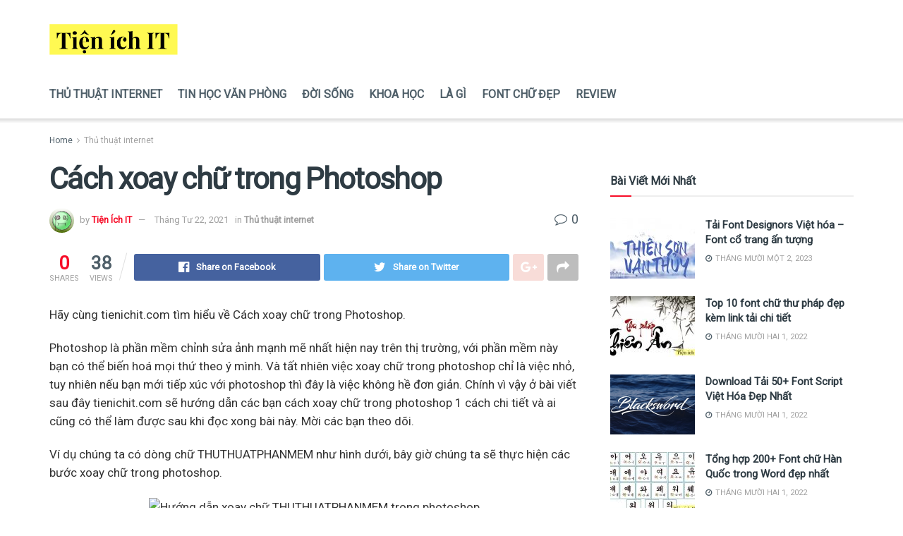

--- FILE ---
content_type: text/html; charset=UTF-8
request_url: https://tienichit.com/cach-xoay-chu-trong-photoshop/
body_size: 22942
content:
<!doctype html>
<!--[if lt IE 7]> <html class="no-js lt-ie9 lt-ie8 lt-ie7" lang="vi" prefix="og: https://ogp.me/ns#"> <![endif]-->
<!--[if IE 7]>    <html class="no-js lt-ie9 lt-ie8" lang="vi" prefix="og: https://ogp.me/ns#"> <![endif]-->
<!--[if IE 8]>    <html class="no-js lt-ie9" lang="vi" prefix="og: https://ogp.me/ns#"> <![endif]-->
<!--[if IE 9]>    <html class="no-js lt-ie10" lang="vi" prefix="og: https://ogp.me/ns#"> <![endif]-->
<!--[if gt IE 8]><!--> <html class="no-js" lang="vi" prefix="og: https://ogp.me/ns#"> <!--<![endif]-->
<head>
    <meta http-equiv="Content-Type" content="text/html; charset=UTF-8" />
    <meta name='viewport' content='width=device-width, initial-scale=1, user-scalable=yes' />
    <link rel="profile" href="http://gmpg.org/xfn/11" />
    <link rel="pingback" href="https://tienichit.com/xmlrpc.php" />
    <meta property="og:type" content="article">
<meta property="og:title" content="Cách xoay chữ trong Photoshop">
<meta property="og:site_name" content="Tiện Ích IT">
<meta property="og:description" content="Hãy cùng tienichit.com tìm hiểu về Cách xoay chữ trong Photoshop. Photoshop là phần mềm chỉnh sửa ảnh mạnh mẽ">
<meta property="og:url" content="https://tienichit.com/cach-xoay-chu-trong-photoshop/">
<meta property="og:image" content="https://tienichit.com/wp-content/uploads/2021/04/nhan-vao-bieu-tuong-dau-tich-tren-thanh-cong-cu-de-ap-dung_103017277.png">
<meta property="og:image:height" content="420">
<meta property="og:image:width" content="691">
<meta property="article:published_time" content="2021-04-22T16:48:19+00:00">
<meta property="article:modified_time" content="2021-04-22T16:48:19+00:00">
<meta property="article:author" content="https://tienichit.com">
<meta property="article:section" content="Thủ thuật internet">
<meta name="twitter:card" content="summary_large_image">
<meta name="twitter:title" content="Cách xoay chữ trong Photoshop">
<meta name="twitter:description" content="Hãy cùng tienichit.com tìm hiểu về Cách xoay chữ trong Photoshop. Photoshop là phần mềm chỉnh sửa ảnh mạnh mẽ">
<meta name="twitter:url" content="https://tienichit.com/cach-xoay-chu-trong-photoshop/">
<meta name="twitter:site" content="https://tienichit.com">
<meta name="twitter:image:src" content="https://tienichit.com/wp-content/uploads/2021/04/nhan-vao-bieu-tuong-dau-tich-tren-thanh-cong-cu-de-ap-dung_103017277.png">
<meta name="twitter:image:width" content="691">
<meta name="twitter:image:height" content="420">
			<script type="text/javascript">
              var jnews_ajax_url = '/?ajax-request=jnews'
			</script>
			
<!-- Search Engine Optimization by Rank Math - https://rankmath.com/ -->
<title>Cách xoay chữ trong Photoshop - Tiện Ích IT</title>
<meta name="robots" content="follow, index, max-snippet:-1, max-video-preview:-1, max-image-preview:large"/>
<link rel="canonical" href="https://tienichit.com/cach-xoay-chu-trong-photoshop/" />
<meta property="og:locale" content="vi_VN" />
<meta property="og:type" content="article" />
<meta property="og:title" content="Cách xoay chữ trong Photoshop - Tiện Ích IT" />
<meta property="og:description" content="Hãy cùng tienichit.com tìm hiểu về Cách xoay chữ trong Photoshop. Photoshop là phần mềm chỉnh sửa ảnh mạnh mẽ nhất hiện nay trên thị trường, với phần mềm này bạn có thể biến hoá mọi thứ theo ý mình. Và tất nhiên việc xoay chữ trong photoshop chỉ là việc nhỏ, tuy nhiên nếu [&hellip;]" />
<meta property="og:url" content="https://tienichit.com/cach-xoay-chu-trong-photoshop/" />
<meta property="og:site_name" content="Tiện Ích IT" />
<meta property="article:section" content="Thủ thuật internet" />
<meta property="og:image" content="https://tienichit.com/wp-content/uploads/2021/04/nhan-vao-bieu-tuong-dau-tich-tren-thanh-cong-cu-de-ap-dung_103017277.png" />
<meta property="og:image:secure_url" content="https://tienichit.com/wp-content/uploads/2021/04/nhan-vao-bieu-tuong-dau-tich-tren-thanh-cong-cu-de-ap-dung_103017277.png" />
<meta property="og:image:width" content="691" />
<meta property="og:image:height" content="420" />
<meta property="og:image:alt" content="Nhấn vào biểu tượng dấu tích trên thanh công cụ để áp dụng" />
<meta property="og:image:type" content="image/png" />
<meta property="article:published_time" content="2021-04-22T16:48:19+00:00" />
<meta name="twitter:card" content="summary_large_image" />
<meta name="twitter:title" content="Cách xoay chữ trong Photoshop - Tiện Ích IT" />
<meta name="twitter:description" content="Hãy cùng tienichit.com tìm hiểu về Cách xoay chữ trong Photoshop. Photoshop là phần mềm chỉnh sửa ảnh mạnh mẽ nhất hiện nay trên thị trường, với phần mềm này bạn có thể biến hoá mọi thứ theo ý mình. Và tất nhiên việc xoay chữ trong photoshop chỉ là việc nhỏ, tuy nhiên nếu [&hellip;]" />
<meta name="twitter:image" content="https://tienichit.com/wp-content/uploads/2021/04/nhan-vao-bieu-tuong-dau-tich-tren-thanh-cong-cu-de-ap-dung_103017277.png" />
<script type="application/ld+json" class="rank-math-schema">{"@context":"https://schema.org","@graph":[{"@type":"Organization","@id":"https://tienichit.com/#organization","name":"Ti\u1ec7n \u00cdch IT","url":"https://tienichit.com"},{"@type":"WebSite","@id":"https://tienichit.com/#website","url":"https://tienichit.com","name":"Ti\u1ec7n \u00cdch IT","alternateName":"Ti\u1ec7n \u00cdch IT","publisher":{"@id":"https://tienichit.com/#organization"},"inLanguage":"vi"},{"@type":"ImageObject","@id":"https://tienichit.com/wp-content/uploads/2021/04/nhan-vao-bieu-tuong-dau-tich-tren-thanh-cong-cu-de-ap-dung_103017277.png","url":"https://tienichit.com/wp-content/uploads/2021/04/nhan-vao-bieu-tuong-dau-tich-tren-thanh-cong-cu-de-ap-dung_103017277.png","width":"691","height":"420","caption":"Nh\u1ea5n v\u00e0o bi\u1ec3u t\u01b0\u1ee3ng d\u1ea5u t\u00edch tr\u00ean thanh c\u00f4ng c\u1ee5 \u0111\u1ec3 \u00e1p d\u1ee5ng","inLanguage":"vi"},{"@type":"BreadcrumbList","@id":"https://tienichit.com/cach-xoay-chu-trong-photoshop/#breadcrumb","itemListElement":[{"@type":"ListItem","position":"1","item":{"@id":"https://tienichit.com","name":"Trang ch\u1ee7"}},{"@type":"ListItem","position":"2","item":{"@id":"https://tienichit.com/cach-xoay-chu-trong-photoshop/","name":"C\u00e1ch xoay ch\u1eef trong Photoshop"}}]},{"@type":"WebPage","@id":"https://tienichit.com/cach-xoay-chu-trong-photoshop/#webpage","url":"https://tienichit.com/cach-xoay-chu-trong-photoshop/","name":"C\u00e1ch xoay ch\u1eef trong Photoshop - Ti\u1ec7n \u00cdch IT","datePublished":"2021-04-22T16:48:19+00:00","dateModified":"2021-04-22T16:48:19+00:00","isPartOf":{"@id":"https://tienichit.com/#website"},"primaryImageOfPage":{"@id":"https://tienichit.com/wp-content/uploads/2021/04/nhan-vao-bieu-tuong-dau-tich-tren-thanh-cong-cu-de-ap-dung_103017277.png"},"inLanguage":"vi","breadcrumb":{"@id":"https://tienichit.com/cach-xoay-chu-trong-photoshop/#breadcrumb"}},{"@type":"Person","@id":"https://tienichit.com/cach-xoay-chu-trong-photoshop/#author","name":"Ti\u1ec7n \u00cdch IT","image":{"@type":"ImageObject","@id":"https://secure.gravatar.com/avatar/3caa4f9ef1f519de39990c827238f5f5?s=96&amp;d=wavatar&amp;r=g","url":"https://secure.gravatar.com/avatar/3caa4f9ef1f519de39990c827238f5f5?s=96&amp;d=wavatar&amp;r=g","caption":"Ti\u1ec7n \u00cdch IT","inLanguage":"vi"},"sameAs":["https://tienichit.com"],"worksFor":{"@id":"https://tienichit.com/#organization"}},{"@type":"BlogPosting","headline":"C\u00e1ch xoay ch\u1eef trong Photoshop - Ti\u1ec7n \u00cdch IT","datePublished":"2021-04-22T16:48:19+00:00","dateModified":"2021-04-22T16:48:19+00:00","author":{"@id":"https://tienichit.com/cach-xoay-chu-trong-photoshop/#author","name":"Ti\u1ec7n \u00cdch IT"},"publisher":{"@id":"https://tienichit.com/#organization"},"description":"H\u00e3y c\u00f9ng tienichit.com t\u00ecm hi\u1ec3u v\u1ec1 C\u00e1ch xoay ch\u1eef trong Photoshop.","name":"C\u00e1ch xoay ch\u1eef trong Photoshop - Ti\u1ec7n \u00cdch IT","@id":"https://tienichit.com/cach-xoay-chu-trong-photoshop/#richSnippet","isPartOf":{"@id":"https://tienichit.com/cach-xoay-chu-trong-photoshop/#webpage"},"image":{"@id":"https://tienichit.com/wp-content/uploads/2021/04/nhan-vao-bieu-tuong-dau-tich-tren-thanh-cong-cu-de-ap-dung_103017277.png"},"inLanguage":"vi","mainEntityOfPage":{"@id":"https://tienichit.com/cach-xoay-chu-trong-photoshop/#webpage"}}]}</script>
<!-- /Rank Math WordPress SEO plugin -->

<link rel='dns-prefetch' href='//fonts.googleapis.com' />
<link href='https://fonts.gstatic.com' crossorigin rel='preconnect' />
<link rel="alternate" type="application/rss+xml" title="Dòng thông tin Tiện Ích IT &raquo;" href="https://tienichit.com/feed/" />
<link rel="alternate" type="application/rss+xml" title="Dòng phản hồi Tiện Ích IT &raquo;" href="https://tienichit.com/comments/feed/" />
<link rel="alternate" type="application/rss+xml" title="Tiện Ích IT &raquo; Cách xoay chữ trong Photoshop Dòng phản hồi" href="https://tienichit.com/cach-xoay-chu-trong-photoshop/feed/" />
<style type="text/css">
img.wp-smiley,
img.emoji {
	display: inline !important;
	border: none !important;
	box-shadow: none !important;
	height: 1em !important;
	width: 1em !important;
	margin: 0 0.07em !important;
	vertical-align: -0.1em !important;
	background: none !important;
	padding: 0 !important;
}
</style>
	<link rel='stylesheet' id='wp-block-library-css' href='https://tienichit.com/wp-includes/css/dist/block-library/style.min.css?ver=6.1.7' type='text/css' media='all' />
<link rel='stylesheet' id='classic-theme-styles-css' href='https://tienichit.com/wp-includes/css/classic-themes.min.css?ver=1' type='text/css' media='all' />
<style id='global-styles-inline-css' type='text/css'>
body{--wp--preset--color--black: #000000;--wp--preset--color--cyan-bluish-gray: #abb8c3;--wp--preset--color--white: #ffffff;--wp--preset--color--pale-pink: #f78da7;--wp--preset--color--vivid-red: #cf2e2e;--wp--preset--color--luminous-vivid-orange: #ff6900;--wp--preset--color--luminous-vivid-amber: #fcb900;--wp--preset--color--light-green-cyan: #7bdcb5;--wp--preset--color--vivid-green-cyan: #00d084;--wp--preset--color--pale-cyan-blue: #8ed1fc;--wp--preset--color--vivid-cyan-blue: #0693e3;--wp--preset--color--vivid-purple: #9b51e0;--wp--preset--gradient--vivid-cyan-blue-to-vivid-purple: linear-gradient(135deg,rgba(6,147,227,1) 0%,rgb(155,81,224) 100%);--wp--preset--gradient--light-green-cyan-to-vivid-green-cyan: linear-gradient(135deg,rgb(122,220,180) 0%,rgb(0,208,130) 100%);--wp--preset--gradient--luminous-vivid-amber-to-luminous-vivid-orange: linear-gradient(135deg,rgba(252,185,0,1) 0%,rgba(255,105,0,1) 100%);--wp--preset--gradient--luminous-vivid-orange-to-vivid-red: linear-gradient(135deg,rgba(255,105,0,1) 0%,rgb(207,46,46) 100%);--wp--preset--gradient--very-light-gray-to-cyan-bluish-gray: linear-gradient(135deg,rgb(238,238,238) 0%,rgb(169,184,195) 100%);--wp--preset--gradient--cool-to-warm-spectrum: linear-gradient(135deg,rgb(74,234,220) 0%,rgb(151,120,209) 20%,rgb(207,42,186) 40%,rgb(238,44,130) 60%,rgb(251,105,98) 80%,rgb(254,248,76) 100%);--wp--preset--gradient--blush-light-purple: linear-gradient(135deg,rgb(255,206,236) 0%,rgb(152,150,240) 100%);--wp--preset--gradient--blush-bordeaux: linear-gradient(135deg,rgb(254,205,165) 0%,rgb(254,45,45) 50%,rgb(107,0,62) 100%);--wp--preset--gradient--luminous-dusk: linear-gradient(135deg,rgb(255,203,112) 0%,rgb(199,81,192) 50%,rgb(65,88,208) 100%);--wp--preset--gradient--pale-ocean: linear-gradient(135deg,rgb(255,245,203) 0%,rgb(182,227,212) 50%,rgb(51,167,181) 100%);--wp--preset--gradient--electric-grass: linear-gradient(135deg,rgb(202,248,128) 0%,rgb(113,206,126) 100%);--wp--preset--gradient--midnight: linear-gradient(135deg,rgb(2,3,129) 0%,rgb(40,116,252) 100%);--wp--preset--duotone--dark-grayscale: url('#wp-duotone-dark-grayscale');--wp--preset--duotone--grayscale: url('#wp-duotone-grayscale');--wp--preset--duotone--purple-yellow: url('#wp-duotone-purple-yellow');--wp--preset--duotone--blue-red: url('#wp-duotone-blue-red');--wp--preset--duotone--midnight: url('#wp-duotone-midnight');--wp--preset--duotone--magenta-yellow: url('#wp-duotone-magenta-yellow');--wp--preset--duotone--purple-green: url('#wp-duotone-purple-green');--wp--preset--duotone--blue-orange: url('#wp-duotone-blue-orange');--wp--preset--font-size--small: 13px;--wp--preset--font-size--medium: 20px;--wp--preset--font-size--large: 36px;--wp--preset--font-size--x-large: 42px;--wp--preset--spacing--20: 0.44rem;--wp--preset--spacing--30: 0.67rem;--wp--preset--spacing--40: 1rem;--wp--preset--spacing--50: 1.5rem;--wp--preset--spacing--60: 2.25rem;--wp--preset--spacing--70: 3.38rem;--wp--preset--spacing--80: 5.06rem;}:where(.is-layout-flex){gap: 0.5em;}body .is-layout-flow > .alignleft{float: left;margin-inline-start: 0;margin-inline-end: 2em;}body .is-layout-flow > .alignright{float: right;margin-inline-start: 2em;margin-inline-end: 0;}body .is-layout-flow > .aligncenter{margin-left: auto !important;margin-right: auto !important;}body .is-layout-constrained > .alignleft{float: left;margin-inline-start: 0;margin-inline-end: 2em;}body .is-layout-constrained > .alignright{float: right;margin-inline-start: 2em;margin-inline-end: 0;}body .is-layout-constrained > .aligncenter{margin-left: auto !important;margin-right: auto !important;}body .is-layout-constrained > :where(:not(.alignleft):not(.alignright):not(.alignfull)){max-width: var(--wp--style--global--content-size);margin-left: auto !important;margin-right: auto !important;}body .is-layout-constrained > .alignwide{max-width: var(--wp--style--global--wide-size);}body .is-layout-flex{display: flex;}body .is-layout-flex{flex-wrap: wrap;align-items: center;}body .is-layout-flex > *{margin: 0;}:where(.wp-block-columns.is-layout-flex){gap: 2em;}.has-black-color{color: var(--wp--preset--color--black) !important;}.has-cyan-bluish-gray-color{color: var(--wp--preset--color--cyan-bluish-gray) !important;}.has-white-color{color: var(--wp--preset--color--white) !important;}.has-pale-pink-color{color: var(--wp--preset--color--pale-pink) !important;}.has-vivid-red-color{color: var(--wp--preset--color--vivid-red) !important;}.has-luminous-vivid-orange-color{color: var(--wp--preset--color--luminous-vivid-orange) !important;}.has-luminous-vivid-amber-color{color: var(--wp--preset--color--luminous-vivid-amber) !important;}.has-light-green-cyan-color{color: var(--wp--preset--color--light-green-cyan) !important;}.has-vivid-green-cyan-color{color: var(--wp--preset--color--vivid-green-cyan) !important;}.has-pale-cyan-blue-color{color: var(--wp--preset--color--pale-cyan-blue) !important;}.has-vivid-cyan-blue-color{color: var(--wp--preset--color--vivid-cyan-blue) !important;}.has-vivid-purple-color{color: var(--wp--preset--color--vivid-purple) !important;}.has-black-background-color{background-color: var(--wp--preset--color--black) !important;}.has-cyan-bluish-gray-background-color{background-color: var(--wp--preset--color--cyan-bluish-gray) !important;}.has-white-background-color{background-color: var(--wp--preset--color--white) !important;}.has-pale-pink-background-color{background-color: var(--wp--preset--color--pale-pink) !important;}.has-vivid-red-background-color{background-color: var(--wp--preset--color--vivid-red) !important;}.has-luminous-vivid-orange-background-color{background-color: var(--wp--preset--color--luminous-vivid-orange) !important;}.has-luminous-vivid-amber-background-color{background-color: var(--wp--preset--color--luminous-vivid-amber) !important;}.has-light-green-cyan-background-color{background-color: var(--wp--preset--color--light-green-cyan) !important;}.has-vivid-green-cyan-background-color{background-color: var(--wp--preset--color--vivid-green-cyan) !important;}.has-pale-cyan-blue-background-color{background-color: var(--wp--preset--color--pale-cyan-blue) !important;}.has-vivid-cyan-blue-background-color{background-color: var(--wp--preset--color--vivid-cyan-blue) !important;}.has-vivid-purple-background-color{background-color: var(--wp--preset--color--vivid-purple) !important;}.has-black-border-color{border-color: var(--wp--preset--color--black) !important;}.has-cyan-bluish-gray-border-color{border-color: var(--wp--preset--color--cyan-bluish-gray) !important;}.has-white-border-color{border-color: var(--wp--preset--color--white) !important;}.has-pale-pink-border-color{border-color: var(--wp--preset--color--pale-pink) !important;}.has-vivid-red-border-color{border-color: var(--wp--preset--color--vivid-red) !important;}.has-luminous-vivid-orange-border-color{border-color: var(--wp--preset--color--luminous-vivid-orange) !important;}.has-luminous-vivid-amber-border-color{border-color: var(--wp--preset--color--luminous-vivid-amber) !important;}.has-light-green-cyan-border-color{border-color: var(--wp--preset--color--light-green-cyan) !important;}.has-vivid-green-cyan-border-color{border-color: var(--wp--preset--color--vivid-green-cyan) !important;}.has-pale-cyan-blue-border-color{border-color: var(--wp--preset--color--pale-cyan-blue) !important;}.has-vivid-cyan-blue-border-color{border-color: var(--wp--preset--color--vivid-cyan-blue) !important;}.has-vivid-purple-border-color{border-color: var(--wp--preset--color--vivid-purple) !important;}.has-vivid-cyan-blue-to-vivid-purple-gradient-background{background: var(--wp--preset--gradient--vivid-cyan-blue-to-vivid-purple) !important;}.has-light-green-cyan-to-vivid-green-cyan-gradient-background{background: var(--wp--preset--gradient--light-green-cyan-to-vivid-green-cyan) !important;}.has-luminous-vivid-amber-to-luminous-vivid-orange-gradient-background{background: var(--wp--preset--gradient--luminous-vivid-amber-to-luminous-vivid-orange) !important;}.has-luminous-vivid-orange-to-vivid-red-gradient-background{background: var(--wp--preset--gradient--luminous-vivid-orange-to-vivid-red) !important;}.has-very-light-gray-to-cyan-bluish-gray-gradient-background{background: var(--wp--preset--gradient--very-light-gray-to-cyan-bluish-gray) !important;}.has-cool-to-warm-spectrum-gradient-background{background: var(--wp--preset--gradient--cool-to-warm-spectrum) !important;}.has-blush-light-purple-gradient-background{background: var(--wp--preset--gradient--blush-light-purple) !important;}.has-blush-bordeaux-gradient-background{background: var(--wp--preset--gradient--blush-bordeaux) !important;}.has-luminous-dusk-gradient-background{background: var(--wp--preset--gradient--luminous-dusk) !important;}.has-pale-ocean-gradient-background{background: var(--wp--preset--gradient--pale-ocean) !important;}.has-electric-grass-gradient-background{background: var(--wp--preset--gradient--electric-grass) !important;}.has-midnight-gradient-background{background: var(--wp--preset--gradient--midnight) !important;}.has-small-font-size{font-size: var(--wp--preset--font-size--small) !important;}.has-medium-font-size{font-size: var(--wp--preset--font-size--medium) !important;}.has-large-font-size{font-size: var(--wp--preset--font-size--large) !important;}.has-x-large-font-size{font-size: var(--wp--preset--font-size--x-large) !important;}
.wp-block-navigation a:where(:not(.wp-element-button)){color: inherit;}
:where(.wp-block-columns.is-layout-flex){gap: 2em;}
.wp-block-pullquote{font-size: 1.5em;line-height: 1.6;}
</style>
<link rel='stylesheet' id='ez-toc-css' href='https://tienichit.com/wp-content/plugins/easy-table-of-contents/assets/css/screen.min.css?ver=2.0.69.1' type='text/css' media='all' />
<style id='ez-toc-inline-css' type='text/css'>
div#ez-toc-container .ez-toc-title {font-size: 120%;}div#ez-toc-container .ez-toc-title {font-weight: 500;}div#ez-toc-container ul li {font-size: 95%;}div#ez-toc-container ul li {font-weight: 500;}div#ez-toc-container nav ul ul li {font-size: 90%;}
.ez-toc-container-direction {direction: ltr;}.ez-toc-counter ul{counter-reset: item ;}.ez-toc-counter nav ul li a::before {content: counters(item, '.', decimal) '. ';display: inline-block;counter-increment: item;flex-grow: 0;flex-shrink: 0;margin-right: .2em; float: left; }.ez-toc-widget-direction {direction: ltr;}.ez-toc-widget-container ul{counter-reset: item ;}.ez-toc-widget-container nav ul li a::before {content: counters(item, '.', decimal) '. ';display: inline-block;counter-increment: item;flex-grow: 0;flex-shrink: 0;margin-right: .2em; float: left; }
</style>
<link rel='stylesheet' id='js_composer_front-css' href='https://tienichit.com/wp-content/plugins/js_composer/assets/css/js_composer.min.css?ver=6.3.0' type='text/css' media='all' />
<link rel='stylesheet' id='jeg_customizer_font-css' href='//fonts.googleapis.com/css?family=Roboto%3Areguler&#038;display=swap&#038;ver=1.2.5' type='text/css' media='all' />
<link rel='stylesheet' id='mediaelement-css' href='https://tienichit.com/wp-includes/js/mediaelement/mediaelementplayer-legacy.min.css?ver=4.2.17' type='text/css' media='all' />
<link rel='stylesheet' id='wp-mediaelement-css' href='https://tienichit.com/wp-includes/js/mediaelement/wp-mediaelement.min.css?ver=6.1.7' type='text/css' media='all' />
<link rel='stylesheet' id='jnews-frontend-css' href='https://tienichit.com/wp-content/themes/jnews/assets/dist/frontend.min.css?ver=7.1.0' type='text/css' media='all' />
<link rel='stylesheet' id='jnews-style-css' href='https://tienichit.com/wp-content/themes/jnews/style.css?ver=7.1.0' type='text/css' media='all' />
<link rel='stylesheet' id='jnews-darkmode-css' href='https://tienichit.com/wp-content/themes/jnews/assets/css/darkmode.css?ver=7.1.0' type='text/css' media='all' />
<link rel='stylesheet' id='jnews-scheme-css' href='https://tienichit.com/wp-content/themes/jnews/data/import/parenting/scheme.css?ver=7.1.0' type='text/css' media='all' />
<link rel='stylesheet' id='jnews-select-share-css' href='https://tienichit.com/wp-content/plugins/jnews-social-share/assets/css/plugin.css' type='text/css' media='all' />
<script type='text/javascript' src='https://tienichit.com/wp-includes/js/jquery/jquery.min.js?ver=3.6.1' id='jquery-core-js'></script>
<script type='text/javascript' src='https://tienichit.com/wp-includes/js/jquery/jquery-migrate.min.js?ver=3.3.2' id='jquery-migrate-js'></script>
<link rel="https://api.w.org/" href="https://tienichit.com/wp-json/" /><link rel="alternate" type="application/json" href="https://tienichit.com/wp-json/wp/v2/posts/2441" /><link rel="EditURI" type="application/rsd+xml" title="RSD" href="https://tienichit.com/xmlrpc.php?rsd" />
<link rel="wlwmanifest" type="application/wlwmanifest+xml" href="https://tienichit.com/wp-includes/wlwmanifest.xml" />
<meta name="generator" content="WordPress 6.1.7" />
<link rel='shortlink' href='https://tienichit.com/?p=2441' />
<link rel="alternate" type="application/json+oembed" href="https://tienichit.com/wp-json/oembed/1.0/embed?url=https%3A%2F%2Ftienichit.com%2Fcach-xoay-chu-trong-photoshop%2F" />
<link rel="alternate" type="text/xml+oembed" href="https://tienichit.com/wp-json/oembed/1.0/embed?url=https%3A%2F%2Ftienichit.com%2Fcach-xoay-chu-trong-photoshop%2F&#038;format=xml" />
<meta name="generator" content="Powered by WPBakery Page Builder - drag and drop page builder for WordPress."/>
<script type='application/ld+json'>{"@context":"http:\/\/schema.org","@type":"Organization","@id":"https:\/\/tienichit.com\/#organization","url":"https:\/\/tienichit.com\/","name":"Ti\u1ec7n \u00edch IT","logo":{"@type":"ImageObject","url":"https:\/\/tienichit.com\/wp-content\/uploads\/2020\/10\/tienichit-2.png"},"sameAs":["#","#","#","#","#"]}</script>
<script type='application/ld+json'>{"@context":"http:\/\/schema.org","@type":"WebSite","@id":"https:\/\/tienichit.com\/#website","url":"https:\/\/tienichit.com\/","name":"Ti\u1ec7n \u00edch IT","potentialAction":{"@type":"SearchAction","target":"https:\/\/tienichit.com\/?s={search_term_string}","query-input":"required name=search_term_string"}}</script>
<link rel="icon" href="https://tienichit.com/wp-content/uploads/2020/10/cropped-tienichit-2-32x32.png" sizes="32x32" />
<link rel="icon" href="https://tienichit.com/wp-content/uploads/2020/10/cropped-tienichit-2-192x192.png" sizes="192x192" />
<link rel="apple-touch-icon" href="https://tienichit.com/wp-content/uploads/2020/10/cropped-tienichit-2-180x180.png" />
<meta name="msapplication-TileImage" content="https://tienichit.com/wp-content/uploads/2020/10/cropped-tienichit-2-270x270.png" />
<style id="jeg_dynamic_css" type="text/css" data-type="jeg_custom-css">body,.newsfeed_carousel.owl-carousel .owl-nav div,.jeg_filter_button,.owl-carousel .owl-nav div,.jeg_readmore,.jeg_hero_style_7 .jeg_post_meta a,.widget_calendar thead th,.widget_calendar tfoot a,.jeg_socialcounter a,.entry-header .jeg_meta_like a,.entry-header .jeg_meta_comment a,.entry-content tbody tr:hover,.entry-content th,.jeg_splitpost_nav li:hover a,#breadcrumbs a,.jeg_author_socials a:hover,.jeg_footer_content a,.jeg_footer_bottom a,.jeg_cartcontent,.woocommerce .woocommerce-breadcrumb a { color : #4f5f69; } .jeg_post_meta .fa, .entry-header .jeg_post_meta .fa, .jeg_review_stars, .jeg_price_review_list { color : #4f5f69; } .jeg_share_button.share-float.share-monocrhome a { background-color : #4f5f69; } h1,h2,h3,h4,h5,h6,.jeg_post_title a,.entry-header .jeg_post_title,.jeg_hero_style_7 .jeg_post_title a,.jeg_block_title,.jeg_splitpost_bar .current_title,.jeg_video_playlist_title,.gallery-caption { color : #2e3b43; } .split-template-9 .pagenum, .split-template-10 .pagenum, .split-template-11 .pagenum, .split-template-12 .pagenum, .split-template-13 .pagenum, .split-template-15 .pagenum, .split-template-18 .pagenum, .split-template-20 .pagenum, .split-template-19 .current_title span, .split-template-20 .current_title span { background-color : #2e3b43; } .jeg_topbar .jeg_nav_row, .jeg_topbar .jeg_search_no_expand .jeg_search_input { line-height : 38px; } .jeg_topbar .jeg_nav_row, .jeg_topbar .jeg_nav_icon { height : 38px; } .jeg_topbar, .jeg_topbar.dark, .jeg_topbar.custom { background : #ffffff; } .jeg_midbar { height : 100px; } .jeg_header .jeg_bottombar.jeg_navbar,.jeg_bottombar .jeg_nav_icon { height : 68px; } .jeg_header .jeg_bottombar.jeg_navbar, .jeg_header .jeg_bottombar .jeg_main_menu:not(.jeg_menu_style_1) > li > a, .jeg_header .jeg_bottombar .jeg_menu_style_1 > li, .jeg_header .jeg_bottombar .jeg_menu:not(.jeg_main_menu) > li > a { line-height : 68px; } .jeg_navbar_mobile_wrapper .jeg_nav_item a.jeg_mobile_toggle, .jeg_navbar_mobile_wrapper .dark .jeg_nav_item a.jeg_mobile_toggle { color : #4f5f69; } .jeg_navbar_mobile .jeg_search_wrapper .jeg_search_toggle, .jeg_navbar_mobile .dark .jeg_search_wrapper .jeg_search_toggle { color : #4f5f69; } .jeg_header .jeg_menu.jeg_main_menu > li > a { color : #4f5f69; } .jeg_footer_content,.jeg_footer.dark .jeg_footer_content { background-color : #2e3b43; color : #d9dbdc; } .jeg_footer .jeg_footer_heading h3,.jeg_footer.dark .jeg_footer_heading h3,.jeg_footer .widget h2,.jeg_footer .footer_dark .widget h2 { color : #5bbac7; } .jeg_footer .jeg_footer_content a, .jeg_footer.dark .jeg_footer_content a { color : #ffffff; } .jeg_footer .jeg_footer_content a:hover,.jeg_footer.dark .jeg_footer_content a:hover { color : #fd9d7b; } .jeg_footer_secondary,.jeg_footer.dark .jeg_footer_secondary,.jeg_footer_bottom,.jeg_footer.dark .jeg_footer_bottom,.jeg_footer_sidecontent .jeg_footer_primary { color : #d9dbdc; } .jeg_footer_bottom a,.jeg_footer.dark .jeg_footer_bottom a,.jeg_footer_secondary a,.jeg_footer.dark .jeg_footer_secondary a,.jeg_footer_sidecontent .jeg_footer_primary a,.jeg_footer_sidecontent.dark .jeg_footer_primary a { color : #ffffff; } .jeg_menu_footer a,.jeg_footer.dark .jeg_menu_footer a,.jeg_footer_sidecontent .jeg_footer_primary .col-md-7 .jeg_menu_footer a { color : #ffffff; } body,input,textarea,select,.chosen-container-single .chosen-single,.btn,.button { font-family: Roboto,Helvetica,Arial,sans-serif; } .jeg_header, .jeg_mobile_wrapper { font-family: Roboto,Helvetica,Arial,sans-serif; } .jeg_main_menu > li > a { font-family: Roboto,Helvetica,Arial,sans-serif;font-size: 16px;  } .jeg_post_title, .entry-header .jeg_post_title, .jeg_single_tpl_2 .entry-header .jeg_post_title, .jeg_single_tpl_3 .entry-header .jeg_post_title, .jeg_single_tpl_6 .entry-header .jeg_post_title { font-family: Roboto,Helvetica,Arial,sans-serif; } h3.jeg_block_title, .jeg_footer .jeg_footer_heading h3, .jeg_footer .widget h2, .jeg_tabpost_nav li { font-family: Roboto,Helvetica,Arial,sans-serif; } .jeg_post_excerpt p, .content-inner p { font-family: Roboto,Helvetica,Arial,sans-serif;font-size: 17px;  } </style><style type="text/css">
					.no_thumbnail .jeg_thumb,
					.thumbnail-container.no_thumbnail {
					    display: none !important;
					}
					.jeg_search_result .jeg_pl_xs_3.no_thumbnail .jeg_postblock_content,
					.jeg_sidefeed .jeg_pl_xs_3.no_thumbnail .jeg_postblock_content,
					.jeg_pl_sm.no_thumbnail .jeg_postblock_content {
					    margin-left: 0;
					}
					.jeg_postblock_11 .no_thumbnail .jeg_postblock_content,
					.jeg_postblock_12 .no_thumbnail .jeg_postblock_content,
					.jeg_postblock_12.jeg_col_3o3 .no_thumbnail .jeg_postblock_content  {
					    margin-top: 0;
					}
					.jeg_postblock_15 .jeg_pl_md_box.no_thumbnail .jeg_postblock_content,
					.jeg_postblock_19 .jeg_pl_md_box.no_thumbnail .jeg_postblock_content,
					.jeg_postblock_24 .jeg_pl_md_box.no_thumbnail .jeg_postblock_content,
					.jeg_sidefeed .jeg_pl_md_box .jeg_postblock_content {
					    position: relative;
					}
					.jeg_postblock_carousel_2 .no_thumbnail .jeg_post_title a,
					.jeg_postblock_carousel_2 .no_thumbnail .jeg_post_title a:hover,
					.jeg_postblock_carousel_2 .no_thumbnail .jeg_post_meta .fa {
					    color: #212121 !important;
					} 
				</style>		<style type="text/css" id="wp-custom-css">
			.entry-content blockquote, .entry-content q {
    display: block;
    color: #3e3e3e;
    font-style: normal;
    font-size: 17px;
    line-height: 1.5em;
    padding-left: 1
em
;
    border-style: solid;
    border-color: #f93030;
    border-left-width: 4
px
;
}		</style>
		<noscript><style> .wpb_animate_when_almost_visible { opacity: 1; }</style></noscript></head>
<body class="post-template-default single single-post postid-2441 single-format-standard wp-embed-responsive jeg_toggle_dark jeg_single_tpl_1 jnews jsc_normal wpb-js-composer js-comp-ver-6.3.0 vc_responsive">

    
    
    <div class="jeg_ad jeg_ad_top jnews_header_top_ads">
        <div class='ads-wrapper  '></div>    </div>

    <!-- The Main Wrapper
    ============================================= -->
    <div class="jeg_viewport">

        
        <div class="jeg_header_wrapper">
            <div class="jeg_header_instagram_wrapper">
    </div>

<!-- HEADER -->
<div class="jeg_header normal">
    <div class="jeg_midbar jeg_container normal">
    <div class="container">
        <div class="jeg_nav_row">
            
                <div class="jeg_nav_col jeg_nav_left jeg_nav_normal">
                    <div class="item_wrap jeg_nav_aligncenter">
                        <div class="jeg_nav_item jeg_logo jeg_desktop_logo">
			<div class="site-title">
	    	<a href="https://tienichit.com/" style="padding: 12px 0px 0px 0px;">
	    	    <img class='jeg_logo_img' src="https://tienichit.com/wp-content/uploads/2020/10/tienichit-2.png" srcset="https://tienichit.com/wp-content/uploads/2020/10/tienichit-2.png 1x, https://tienichit.com/wp-content/uploads/2020/10/tienichit-2.png 2x" alt="Tiện Ích IT"data-light-src="https://tienichit.com/wp-content/uploads/2020/10/tienichit-2.png" data-light-srcset="https://tienichit.com/wp-content/uploads/2020/10/tienichit-2.png 1x, https://tienichit.com/wp-content/uploads/2020/10/tienichit-2.png 2x" data-dark-src="https://tienichit.com/wp-content/uploads/2020/10/tienichit-2.png" data-dark-srcset="https://tienichit.com/wp-content/uploads/2020/10/tienichit-2.png 1x, https://tienichit.com/wp-content/uploads/2020/10/tienichit-2.png 2x">	    	</a>
	    </div>
	</div>                    </div>
                </div>

                
                <div class="jeg_nav_col jeg_nav_center jeg_nav_normal">
                    <div class="item_wrap jeg_nav_aligncenter">
                                            </div>
                </div>

                
                <div class="jeg_nav_col jeg_nav_right jeg_nav_grow">
                    <div class="item_wrap jeg_nav_alignright">
                                            </div>
                </div>

                        </div>
    </div>
</div><div class="jeg_bottombar jeg_navbar jeg_container jeg_navbar_wrapper jeg_navbar_normal jeg_navbar_shadow jeg_navbar_normal">
    <div class="container">
        <div class="jeg_nav_row">
            
                <div class="jeg_nav_col jeg_nav_left jeg_nav_normal">
                    <div class="item_wrap jeg_nav_alignleft">
                        <div class="jeg_main_menu_wrapper">
<div class="jeg_nav_item jeg_mainmenu_wrap"><ul class="jeg_menu jeg_main_menu jeg_menu_style_5" data-animation="animate"><li id="menu-item-123" class="menu-item menu-item-type-taxonomy menu-item-object-category current-post-ancestor current-menu-parent current-post-parent menu-item-123 bgnav" data-item-row="default" ><a href="https://tienichit.com/thu-thuat-internet/">Thủ thuật internet</a></li>
<li id="menu-item-124" class="menu-item menu-item-type-taxonomy menu-item-object-category menu-item-124 bgnav" data-item-row="default" ><a href="https://tienichit.com/tin-hoc-van-phong/">Tin học văn phòng</a></li>
<li id="menu-item-121" class="menu-item menu-item-type-taxonomy menu-item-object-category menu-item-121 bgnav" data-item-row="default" ><a href="https://tienichit.com/doi-song/">Đời Sống</a></li>
<li id="menu-item-122" class="menu-item menu-item-type-taxonomy menu-item-object-category menu-item-122 bgnav" data-item-row="default" ><a href="https://tienichit.com/khoa-hoc/">Khoa học</a></li>
<li id="menu-item-5251" class="menu-item menu-item-type-taxonomy menu-item-object-category menu-item-5251 bgnav" data-item-row="default" ><a href="https://tienichit.com/la-gi/">Là gì</a></li>
<li id="menu-item-5252" class="menu-item menu-item-type-taxonomy menu-item-object-category menu-item-5252 bgnav" data-item-row="default" ><a href="https://tienichit.com/font-chu-dep/">Font chữ đẹp</a></li>
<li id="menu-item-5253" class="menu-item menu-item-type-taxonomy menu-item-object-category menu-item-5253 bgnav" data-item-row="default" ><a href="https://tienichit.com/review/">Review</a></li>
</ul></div></div>
                    </div>
                </div>

                
                <div class="jeg_nav_col jeg_nav_center jeg_nav_grow">
                    <div class="item_wrap jeg_nav_aligncenter">
                                            </div>
                </div>

                
                <div class="jeg_nav_col jeg_nav_right jeg_nav_normal">
                    <div class="item_wrap jeg_nav_alignright">
                                            </div>
                </div>

                        </div>
    </div>
</div></div><!-- /.jeg_header -->        </div>

        <div class="jeg_header_sticky">
            <div class="sticky_blankspace"></div>
<div class="jeg_header normal">
    <div class="jeg_container">
        <div data-mode="scroll" class="jeg_stickybar jeg_navbar jeg_navbar_wrapper jeg_navbar_normal jeg_navbar_normal">
            <div class="container">
    <div class="jeg_nav_row">
        
            <div class="jeg_nav_col jeg_nav_left jeg_nav_grow">
                <div class="item_wrap jeg_nav_alignleft">
                    <div class="jeg_main_menu_wrapper">
<div class="jeg_nav_item jeg_mainmenu_wrap"><ul class="jeg_menu jeg_main_menu jeg_menu_style_5" data-animation="animate"><li class="menu-item menu-item-type-taxonomy menu-item-object-category current-post-ancestor current-menu-parent current-post-parent menu-item-123 bgnav" data-item-row="default" ><a href="https://tienichit.com/thu-thuat-internet/">Thủ thuật internet</a></li>
<li class="menu-item menu-item-type-taxonomy menu-item-object-category menu-item-124 bgnav" data-item-row="default" ><a href="https://tienichit.com/tin-hoc-van-phong/">Tin học văn phòng</a></li>
<li class="menu-item menu-item-type-taxonomy menu-item-object-category menu-item-121 bgnav" data-item-row="default" ><a href="https://tienichit.com/doi-song/">Đời Sống</a></li>
<li class="menu-item menu-item-type-taxonomy menu-item-object-category menu-item-122 bgnav" data-item-row="default" ><a href="https://tienichit.com/khoa-hoc/">Khoa học</a></li>
<li class="menu-item menu-item-type-taxonomy menu-item-object-category menu-item-5251 bgnav" data-item-row="default" ><a href="https://tienichit.com/la-gi/">Là gì</a></li>
<li class="menu-item menu-item-type-taxonomy menu-item-object-category menu-item-5252 bgnav" data-item-row="default" ><a href="https://tienichit.com/font-chu-dep/">Font chữ đẹp</a></li>
<li class="menu-item menu-item-type-taxonomy menu-item-object-category menu-item-5253 bgnav" data-item-row="default" ><a href="https://tienichit.com/review/">Review</a></li>
</ul></div></div>
                </div>
            </div>

            
            <div class="jeg_nav_col jeg_nav_center jeg_nav_normal">
                <div class="item_wrap jeg_nav_aligncenter">
                                    </div>
            </div>

            
            <div class="jeg_nav_col jeg_nav_right jeg_nav_normal">
                <div class="item_wrap jeg_nav_alignright">
                    <!-- Search Icon -->
<div class="jeg_nav_item jeg_search_wrapper search_icon jeg_search_popup_expand">
    <a href="#" class="jeg_search_toggle"><i class="fa fa-search"></i></a>
    <form action="https://tienichit.com/" method="get" class="jeg_search_form" target="_top">
    <input name="s" class="jeg_search_input" placeholder="Search..." type="text" value="" autocomplete="off">
    <button type="submit" class="jeg_search_button btn"><i class="fa fa-search"></i></button>
</form>
<!-- jeg_search_hide with_result no_result -->
<div class="jeg_search_result jeg_search_hide with_result">
    <div class="search-result-wrapper">
    </div>
    <div class="search-link search-noresult">
        No Result    </div>
    <div class="search-link search-all-button">
        <i class="fa fa-search"></i> View All Result    </div>
</div></div>                </div>
            </div>

                </div>
</div>        </div>
    </div>
</div>
        </div>

        <div class="jeg_navbar_mobile_wrapper">
            <div class="jeg_navbar_mobile" data-mode="scroll">
    <div class="jeg_mobile_bottombar jeg_mobile_midbar jeg_container normal">
    <div class="container">
        <div class="jeg_nav_row">
            
                <div class="jeg_nav_col jeg_nav_left jeg_nav_normal">
                    <div class="item_wrap jeg_nav_alignleft">
                        <div class="jeg_nav_item">
    <a href="#" class="toggle_btn jeg_mobile_toggle"><i class="fa fa-bars"></i></a>
</div>                    </div>
                </div>

                
                <div class="jeg_nav_col jeg_nav_center jeg_nav_grow">
                    <div class="item_wrap jeg_nav_aligncenter">
                        <div class="jeg_nav_item jeg_mobile_logo">
			<div class="site-title">
	    	<a href="https://tienichit.com/">
		        <img class='jeg_logo_img' src="https://tienichit.com/wp-content/uploads/2020/10/tienichit-2.png" srcset="https://tienichit.com/wp-content/uploads/2020/10/tienichit-2.png 1x, https://tienichit.com/wp-content/uploads/2020/10/tienichit-2.png 2x" alt="Tiện Ích IT"data-light-src="https://tienichit.com/wp-content/uploads/2020/10/tienichit-2.png" data-light-srcset="https://tienichit.com/wp-content/uploads/2020/10/tienichit-2.png 1x, https://tienichit.com/wp-content/uploads/2020/10/tienichit-2.png 2x" data-dark-src="https://tienichit.com/wp-content/uploads/2020/10/tienichit-2.png" data-dark-srcset="https://tienichit.com/wp-content/uploads/2020/10/tienichit-2.png 1x, https://tienichit.com/wp-content/uploads/2020/10/tienichit-2.png 2x">		    </a>
	    </div>
	</div>                    </div>
                </div>

                
                <div class="jeg_nav_col jeg_nav_right jeg_nav_normal">
                    <div class="item_wrap jeg_nav_alignright">
                        <div class="jeg_nav_item jeg_search_wrapper jeg_search_popup_expand">
    <a href="#" class="jeg_search_toggle"><i class="fa fa-search"></i></a>
	<form action="https://tienichit.com/" method="get" class="jeg_search_form" target="_top">
    <input name="s" class="jeg_search_input" placeholder="Search..." type="text" value="" autocomplete="off">
    <button type="submit" class="jeg_search_button btn"><i class="fa fa-search"></i></button>
</form>
<!-- jeg_search_hide with_result no_result -->
<div class="jeg_search_result jeg_search_hide with_result">
    <div class="search-result-wrapper">
    </div>
    <div class="search-link search-noresult">
        No Result    </div>
    <div class="search-link search-all-button">
        <i class="fa fa-search"></i> View All Result    </div>
</div></div>                    </div>
                </div>

                        </div>
    </div>
</div></div>
<div class="sticky_blankspace" style="height: 60px;"></div>        </div>    <div class="post-wrapper">

        <div class="post-wrap" >

            
            <div class="jeg_main ">
                <div class="jeg_container">
                    <div class="jeg_content jeg_singlepage">

    <div class="container">

        <div class="jeg_ad jeg_article jnews_article_top_ads">
            <div class='ads-wrapper  '></div>        </div>

        <div class="row">
            <div class="jeg_main_content col-md-8">
                <div class="jeg_inner_content">
                    
                                                <div class="jeg_breadcrumbs jeg_breadcrumb_container">
                            <div id="breadcrumbs"><span class="">
                <a href="https://tienichit.com">Home</a>
            </span><i class="fa fa-angle-right"></i><span class="breadcrumb_last_link">
                <a href="https://tienichit.com/thu-thuat-internet/">Thủ thuật internet</a>
            </span></div>                        </div>
                        
                        <div class="entry-header">
    	                    
                            <h1 class="jeg_post_title">Cách xoay chữ trong Photoshop</h1>

                            
                            <div class="jeg_meta_container"><div class="jeg_post_meta jeg_post_meta_1">

	<div class="meta_left">
									<div class="jeg_meta_author">
					<img alt='Tiện Ích IT' src='https://secure.gravatar.com/avatar/3caa4f9ef1f519de39990c827238f5f5?s=80&#038;d=wavatar&#038;r=g' srcset='https://secure.gravatar.com/avatar/3caa4f9ef1f519de39990c827238f5f5?s=160&#038;d=wavatar&#038;r=g 2x' class='avatar avatar-80 photo' height='80' width='80' loading='lazy' decoding='async'/>					<span class="meta_text">by</span>
					<a href="https://tienichit.com/author/admin/">Tiện Ích IT</a>				</div>
					
					<div class="jeg_meta_date">
				<a href="https://tienichit.com/cach-xoay-chu-trong-photoshop/">Tháng Tư 22, 2021</a>
			</div>
		
					<div class="jeg_meta_category">
				<span><span class="meta_text">in</span>
					<a href="https://tienichit.com/thu-thuat-internet/" rel="category tag">Thủ thuật internet</a>				</span>
			</div>
		
			</div>

	<div class="meta_right">
							<div class="jeg_meta_comment"><a href="https://tienichit.com/cach-xoay-chu-trong-photoshop/#comments"><i
						class="fa fa-comment-o"></i> 0</a></div>
			</div>
</div>
</div>
                        </div>

                        
                        <div class="jeg_share_top_container"><div class="jeg_share_button clearfix">
                <div class="jeg_share_stats">
                    <div class="jeg_share_count">
                        <div class="counts">0</div>
                        <span class="sharetext">SHARES</span>
                    </div>
                    <div class="jeg_views_count">
                    <div class="counts">38</div>
                    <span class="sharetext">VIEWS</span>
                </div>
                </div>
                <div class="jeg_sharelist">
                    <a href="http://www.facebook.com/sharer.php?u=https%3A%2F%2Ftienichit.com%2Fcach-xoay-chu-trong-photoshop%2F" rel='nofollow'  class="jeg_btn-facebook expanded"><i class="fa fa-facebook-official"></i><span>Share on Facebook</span></a><a href="https://twitter.com/intent/tweet?text=C%C3%A1ch+xoay+ch%E1%BB%AF+trong+Photoshop&url=https%3A%2F%2Ftienichit.com%2Fcach-xoay-chu-trong-photoshop%2F" rel='nofollow'  class="jeg_btn-twitter expanded"><i class="fa fa-twitter"></i><span>Share on Twitter</span></a><a href="https://plus.google.com/share?url=https%3A%2F%2Ftienichit.com%2Fcach-xoay-chu-trong-photoshop%2F" rel='nofollow'  class="jeg_btn-google-plus removed "><i class="fa fa-google-plus"></i></a>
                    <div class="share-secondary">
                    <a href="https://www.linkedin.com/shareArticle?url=https%3A%2F%2Ftienichit.com%2Fcach-xoay-chu-trong-photoshop%2F&title=C%C3%A1ch+xoay+ch%E1%BB%AF+trong+Photoshop" rel='nofollow'  class="jeg_btn-linkedin "><i class="fa fa-linkedin"></i></a><a href="https://www.pinterest.com/pin/create/bookmarklet/?pinFave=1&url=https%3A%2F%2Ftienichit.com%2Fcach-xoay-chu-trong-photoshop%2F&media=https://tienichit.com/wp-content/uploads/2021/04/nhan-vao-bieu-tuong-dau-tich-tren-thanh-cong-cu-de-ap-dung_103017277.png&description=C%C3%A1ch+xoay+ch%E1%BB%AF+trong+Photoshop" rel='nofollow'  class="jeg_btn-pinterest "><i class="fa fa-pinterest"></i></a>
                </div>
                <a href="#" class="jeg_btn-toggle"><i class="fa fa-share"></i></a>
                </div>
            </div></div>
                        <div class="jeg_ad jeg_article jnews_content_top_ads "><div class='ads-wrapper  '></div></div>
                        <div class="entry-content no-share">
                            <div class="jeg_share_button share-float jeg_sticky_share clearfix share-monocrhome">
                                <div class="jeg_share_float_container"></div>                            </div>

                            <div class="content-inner ">
                                <div class="jeg_ad jeg_ad_article jnews_content_inline_ads  "><div class='ads-wrapper align-center '></div></div><p>Hãy cùng tienichit.com tìm hiểu về Cách xoay chữ trong Photoshop.</p>
<div>
<p>Photoshop là phần mềm  chỉnh sửa ảnh mạnh mẽ nhất hiện nay trên thị trường, với phần mềm này bạn có thể  biến hoá mọi thứ theo ý mình. Và tất nhiên việc xoay chữ trong photoshop chỉ là  việc nhỏ, tuy nhiên nếu bạn mới tiếp xúc với photoshop thì đây là việc không hề  đơn giản. Chính vì vậy ở bài viết sau đây tienichit.com sẽ hướng dẫn các bạn  cách xoay chữ trong photoshop 1 cách chi tiết và ai cũng có thể làm được sau  khi đọc xong bài này. Mời các bạn theo dõi.</p>
<p>  Ví dụ chúng ta có dòng chữ THUTHUATPHANMEM như hình dưới,  bây giờ chúng ta sẽ thực hiện các bước xoay chữ trong photoshop.</p>
<p align="center"><img decoding="async" loading="lazy" src="https://trangtienich.com/wp-content/uploads/2019/08/huong-dan-xoay-chu-thuthuatphanmem-trong-photoshop_102630968.png" alt="Hướng dẫn xoay chữ THUTHUATPHANMEM trong photoshop" title="Hướng dẫn xoay chữ THUTHUATPHANMEM trong photoshop" width="971" height="591"/></p>
<p>Nếu các bạn muốn xoay chữ từ phương ngang sang phương dọc  thì chỉ cần nhấn vào biểu tượng Toggle Text trên thanh công cụ, ngay lập tức  dòng chữ sẽ chuyển từ ngang sang dọc:</p>
<p align="center"><img decoding="async" loading="lazy" src="https://trangtienich.com/wp-content/uploads/2019/08/nhan-vao-bieu-tuong-toggle-text-tren-thanh-cong-cu-dong-chu-_lA5eI_102821775.png" alt="Nhấn vào biểu tượng Toggle Text trên thanh công cụ, dòng chữ sẽ chuyển từ ngang sang dọc" title="Nhấn vào biểu tượng Toggle Text trên thanh công cụ, dòng chữ sẽ chuyển từ ngang sang dọc" width="834" height="507"/></p>
<p>Nếu các bạn muốn xoay chữ một cách tự do theo ý mình thì nhấn  chuột vào dòng chữ sau đó giữ Ctrl, các bạn sẽ thấy khung hình chữ nhật bao  quanh toàn bộ chữ.</p>
<p>  Tiếp theo các bạn di chuột sang bên cạnh của chữ sao cho con  trỏ chuột chuyển sang hình mũi tên cong 2 đầu, lúc này các bạn nhấn giữ và di  chuyển chuột, dòng chữ sẽ xoay theo chuột của bạn.</p>
<p align="center"><img decoding="async" loading="lazy" src="https://trangtienich.com/wp-content/uploads/2019/08/xoay-chu-mot-cach-tu-do_102939806.png" alt="Xoay chữ một cách tự do" title="Xoay chữ một cách tự do" width="528" height="269"/></p>
<p>Sau khi xoay chữ xong các bạn nhớ nhấn vào biểu tượng dấu  tích trên thanh công cụ để áp dụng:</p>
<div style="clear:both; margin-top:0em; margin-bottom:1em;"><a href="https://tienichit.com/cach-khac-phuc-97-cac-loi-thuong-gap-tu-phan-mem-idm/" target="_blank" rel="dofollow" class="u818ebcbc5b873e98ce5da0f6b28f1580"><!-- INLINE RELATED POSTS 1/3 //--><style> .u818ebcbc5b873e98ce5da0f6b28f1580 , .u818ebcbc5b873e98ce5da0f6b28f1580 .postImageUrl , .u818ebcbc5b873e98ce5da0f6b28f1580 .centered-text-area { min-height: 80px; position: relative; } .u818ebcbc5b873e98ce5da0f6b28f1580 , .u818ebcbc5b873e98ce5da0f6b28f1580:hover , .u818ebcbc5b873e98ce5da0f6b28f1580:visited , .u818ebcbc5b873e98ce5da0f6b28f1580:active { border:0!important; } .u818ebcbc5b873e98ce5da0f6b28f1580 .clearfix:after { content: ""; display: table; clear: both; } .u818ebcbc5b873e98ce5da0f6b28f1580 { display: block; transition: background-color 250ms; webkit-transition: background-color 250ms; width: 100%; opacity: 1; transition: opacity 250ms; webkit-transition: opacity 250ms; background-color: #D35400; box-shadow: 0 1px 2px rgba(0, 0, 0, 0.17); -moz-box-shadow: 0 1px 2px rgba(0, 0, 0, 0.17); -o-box-shadow: 0 1px 2px rgba(0, 0, 0, 0.17); -webkit-box-shadow: 0 1px 2px rgba(0, 0, 0, 0.17); } .u818ebcbc5b873e98ce5da0f6b28f1580:active , .u818ebcbc5b873e98ce5da0f6b28f1580:hover { opacity: 1; transition: opacity 250ms; webkit-transition: opacity 250ms; background-color: #D35400; } .u818ebcbc5b873e98ce5da0f6b28f1580 .centered-text-area { width: 100%; position: relative; } .u818ebcbc5b873e98ce5da0f6b28f1580 .ctaText { border-bottom: 0 solid #fff; color: #FFFFFF; font-size: 16px; font-weight: bold; margin: 0; padding: 0; text-decoration: underline; } .u818ebcbc5b873e98ce5da0f6b28f1580 .postTitle { color: #FFFFFF; font-size: 16px; font-weight: 600; margin: 0; padding: 0; width: 100%; } .u818ebcbc5b873e98ce5da0f6b28f1580 .ctaButton { background-color: #E67E22!important; color: #FFFFFF; border: none; border-radius: 3px; box-shadow: none; font-size: 14px; font-weight: bold; line-height: 26px; moz-border-radius: 3px; text-align: center; text-decoration: none; text-shadow: none; width: 80px; min-height: 80px; background: url(https://tienichit.com/wp-content/plugins/intelly-related-posts/assets/images/simple-arrow.png)no-repeat; position: absolute; right: 0; top: 0; } .u818ebcbc5b873e98ce5da0f6b28f1580:hover .ctaButton { background-color: #E67E22!important; } .u818ebcbc5b873e98ce5da0f6b28f1580 .centered-text { display: table; height: 80px; padding-left: 18px; top: 0; } .u818ebcbc5b873e98ce5da0f6b28f1580 .u818ebcbc5b873e98ce5da0f6b28f1580-content { display: table-cell; margin: 0; padding: 0; padding-right: 108px; position: relative; vertical-align: middle; width: 100%; } .u818ebcbc5b873e98ce5da0f6b28f1580:after { content: ""; display: block; clear: both; } </style><div class="centered-text-area"><div class="centered-text" style="float: left;"><div class="u818ebcbc5b873e98ce5da0f6b28f1580-content"><span class="ctaText">Xem thêm:</span>&nbsp; <span class="postTitle">Cách khắc phục 97% các lỗi thường gặp từ phần mềm IDM</span></div></div></div><div class="ctaButton"></div></a></div><p align="center"><img decoding="async" loading="lazy" src="https://trangtienich.com/wp-content/uploads/2019/08/nhan-vao-bieu-tuong-dau-tich-tren-thanh-cong-cu-de-ap-dung_103017277.png" alt="Nhấn vào biểu tượng dấu tích trên thanh công cụ để áp dụng" title="Nhấn vào biểu tượng dấu tích trên thanh công cụ để áp dụng" width="691" height="420"/></p>
<p>Trên đây là bài hướng dẫn cách xoay chữ trong photoshop chỉ  với vài bước đơn giản, hy vọng bài viết sẽ hữu ích với các bạn. Chúc các bạn  thành công!</p>
</div>
<p><b>Từ khóa</b>: Cách xoay chữ trong Photoshop, Cách xoay chữ trong Photoshop, Cách xoay chữ trong Photoshop, Cách xoay chữ trong Photoshop</p>
                                
	                            
                                                            </div>


                        </div>
	                    <div class="jeg_share_bottom_container"></div>
	                    
                        <div class="jeg_ad jeg_article jnews_content_bottom_ads "><div class='ads-wrapper  '></div></div><div class="jnews_prev_next_container"><div class="jeg_prevnext_post">
            <a href="https://tienichit.com/cach-chinh-thoi-gian-tat-man-hinh-win-7/" class="post prev-post">
            <span class="caption">Previous Post</span>
            <h3 class="post-title">Cách chỉnh thời gian tắt màn hình Win 7</h3>
        </a>
    
            <a href="https://tienichit.com/dns-vnpt-cac-dns-tot-nhat-cho-mang-vnpt-giup-luot-web-nhanh-khong-bi-chan/" class="post next-post">
            <span class="caption">Next Post</span>
            <h3 class="post-title">DNS VNPT &#8211; Các DNS tốt nhất cho mạng VNPT giúp lướt web nhanh, không bị chặn</h3>
        </a>
    </div></div><div class="jnews_author_box_container ">
	<div class="jeg_authorbox">
		<div class="jeg_author_image">
			<img alt='Tiện Ích IT' src='https://secure.gravatar.com/avatar/3caa4f9ef1f519de39990c827238f5f5?s=80&#038;d=wavatar&#038;r=g' srcset='https://secure.gravatar.com/avatar/3caa4f9ef1f519de39990c827238f5f5?s=160&#038;d=wavatar&#038;r=g 2x' class='avatar avatar-80 photo' height='80' width='80' loading='lazy' decoding='async'/>		</div>
		<div class="jeg_author_content">
			<h3 class="jeg_author_name">
				<a href="https://tienichit.com/author/admin/">
					Tiện Ích IT				</a>
			</h3>
			<p class="jeg_author_desc">
				Tienichit.com cung cấp những kiến thức về internet cho cuộc sống dễ dàng hơn. Tiện ích IT giúp bạn thêm nhiều kiến thức.			</p>

							<div class="jeg_author_socials">
												<a target='_blank' href='https://tienichit.com' class='url'><i class='fa fa-globe'></i> </a>
											</div>
			
		</div>
	</div>
</div><div class="jnews_related_post_container"><div  class="jeg_postblock_22 jeg_postblock jeg_module_hook jeg_pagination_disable jeg_col_2o3 jnews_module_2441_0_683c5ab38be38   " data-unique="jnews_module_2441_0_683c5ab38be38">
                <div class="jeg_block_heading jeg_block_heading_6 jeg_subcat_right">
                    <h3 class="jeg_block_title"><span>Related<strong> Posts</strong></span></h3>
                    
                </div>
                <div class="jeg_block_container">
                
                <div class="jeg_posts_wrap">
                <div class="jeg_posts jeg_load_more_flag"> 
                    <article class="jeg_post jeg_pl_md_5 format-standard">
                <div class="jeg_thumb">
                    
                    <a href="https://tienichit.com/cach-khong-cho-nguoi-khac-tag-minh-tren-facebook-1/"><div class="thumbnail-container animate-lazy  size-715 "><img width="350" height="250" src="https://tienichit.com/wp-content/themes/jnews/assets/img/jeg-empty.png" class="attachment-jnews-350x250 size-jnews-350x250 lazyload wp-post-image" alt="cách không cho người khác tag mình trên facebook" decoding="async" sizes="(max-width: 350px) 100vw, 350px" data-src="https://tienichit.com/wp-content/uploads/2021/02/faqs-face-350x250.jpg" data-srcset="https://tienichit.com/wp-content/uploads/2021/02/faqs-face-350x250.jpg 350w, https://tienichit.com/wp-content/uploads/2021/02/faqs-face-120x86.jpg 120w, https://tienichit.com/wp-content/uploads/2021/02/faqs-face-750x536.jpg 750w" data-sizes="auto" data-expand="700" /></div></a>
                    <div class="jeg_post_category">
                        <span><a href="https://tienichit.com/thu-thuat-internet/" class="category-thu-thuat-internet">Thủ thuật internet</a></span>
                    </div>
                </div>
                <div class="jeg_postblock_content">
                    <h3 class="jeg_post_title">
                        <a href="https://tienichit.com/cach-khong-cho-nguoi-khac-tag-minh-tren-facebook-1/">Cách không cho người khác tag mình trên facebook thành công 100%</a>
                    </h3>
                    <div class="jeg_post_meta"><div class="jeg_meta_date"><a href="https://tienichit.com/cach-khong-cho-nguoi-khac-tag-minh-tren-facebook-1/" ><i class="fa fa-clock-o"></i> Tháng Mười Hai 1, 2022</a></div></div>
                </div>
            </article><article class="jeg_post jeg_pl_md_5 format-standard">
                <div class="jeg_thumb">
                    
                    <a href="https://tienichit.com/open-file-security-warning/"><div class="thumbnail-container animate-lazy  size-715 "><img width="350" height="250" src="https://tienichit.com/wp-content/themes/jnews/assets/img/jeg-empty.png" class="attachment-jnews-350x250 size-jnews-350x250 lazyload wp-post-image" alt="Cách bỏ cảnh báo “Open File – Security Warning” trên Windows 10" decoding="async" loading="lazy" sizes="(max-width: 350px) 100vw, 350px" data-src="https://tienichit.com/wp-content/uploads/2021/03/usb-3-350x250.jpg" data-srcset="https://tienichit.com/wp-content/uploads/2021/03/usb-3-350x250.jpg 350w, https://tienichit.com/wp-content/uploads/2021/03/usb-3-120x86.jpg 120w, https://tienichit.com/wp-content/uploads/2021/03/usb-3-750x536.jpg 750w, https://tienichit.com/wp-content/uploads/2021/03/usb-3-1140x815.jpg 1140w" data-sizes="auto" data-expand="700" /></div></a>
                    <div class="jeg_post_category">
                        <span><a href="https://tienichit.com/thu-thuat-internet/" class="category-thu-thuat-internet">Thủ thuật internet</a></span>
                    </div>
                </div>
                <div class="jeg_postblock_content">
                    <h3 class="jeg_post_title">
                        <a href="https://tienichit.com/open-file-security-warning/">Cách bỏ cảnh báo “Open File – Security Warning” trên Windows 10</a>
                    </h3>
                    <div class="jeg_post_meta"><div class="jeg_meta_date"><a href="https://tienichit.com/open-file-security-warning/" ><i class="fa fa-clock-o"></i> Tháng Mười Hai 1, 2022</a></div></div>
                </div>
            </article><article class="jeg_post jeg_pl_md_5 format-standard">
                <div class="jeg_thumb">
                    
                    <a href="https://tienichit.com/cach-chuyen-cad-sang-word-pdf-excel-1/"><div class="thumbnail-container animate-lazy  size-715 "><img width="350" height="250" src="https://tienichit.com/wp-content/themes/jnews/assets/img/jeg-empty.png" class="attachment-jnews-350x250 size-jnews-350x250 lazyload wp-post-image" alt="Cách chuyển Cad sang Word, PDF, Excel" decoding="async" loading="lazy" sizes="(max-width: 350px) 100vw, 350px" data-src="https://tienichit.com/wp-content/uploads/2020/11/chuyen-cad-sang-word-pdf-excel-640-350x250.jpg" data-srcset="https://tienichit.com/wp-content/uploads/2020/11/chuyen-cad-sang-word-pdf-excel-640-350x250.jpg 350w, https://tienichit.com/wp-content/uploads/2020/11/chuyen-cad-sang-word-pdf-excel-640-120x86.jpg 120w" data-sizes="auto" data-expand="700" /></div></a>
                    <div class="jeg_post_category">
                        <span><a href="https://tienichit.com/thu-thuat-internet/" class="category-thu-thuat-internet">Thủ thuật internet</a></span>
                    </div>
                </div>
                <div class="jeg_postblock_content">
                    <h3 class="jeg_post_title">
                        <a href="https://tienichit.com/cach-chuyen-cad-sang-word-pdf-excel-1/">Cách chuyển Cad sang Word, PDF, Excel không bị lỗi font</a>
                    </h3>
                    <div class="jeg_post_meta"><div class="jeg_meta_date"><a href="https://tienichit.com/cach-chuyen-cad-sang-word-pdf-excel-1/" ><i class="fa fa-clock-o"></i> Tháng Mười Hai 1, 2022</a></div></div>
                </div>
            </article><article class="jeg_post jeg_pl_md_5 format-standard">
                <div class="jeg_thumb">
                    
                    <a href="https://tienichit.com/avast-co-tot-khong-1/"><div class="thumbnail-container animate-lazy  size-715 "><img width="350" height="250" src="https://tienichit.com/wp-content/themes/jnews/assets/img/jeg-empty.png" class="attachment-jnews-350x250 size-jnews-350x250 lazyload wp-post-image" alt="avast có tốt không" decoding="async" loading="lazy" sizes="(max-width: 350px) 100vw, 350px" data-src="https://tienichit.com/wp-content/uploads/2021/01/1611537456_avast-350x250.jpg" data-srcset="https://tienichit.com/wp-content/uploads/2021/01/1611537456_avast-350x250.jpg 350w, https://tienichit.com/wp-content/uploads/2021/01/1611537456_avast-120x86.jpg 120w, https://tienichit.com/wp-content/uploads/2021/01/1611537456_avast-750x536.jpg 750w" data-sizes="auto" data-expand="700" /></div></a>
                    <div class="jeg_post_category">
                        <span><a href="https://tienichit.com/thu-thuat-internet/" class="category-thu-thuat-internet">Thủ thuật internet</a></span>
                    </div>
                </div>
                <div class="jeg_postblock_content">
                    <h3 class="jeg_post_title">
                        <a href="https://tienichit.com/avast-co-tot-khong-1/">Avast có tốt không? Và những ưu nhược điểm của Avast</a>
                    </h3>
                    <div class="jeg_post_meta"><div class="jeg_meta_date"><a href="https://tienichit.com/avast-co-tot-khong-1/" ><i class="fa fa-clock-o"></i> Tháng Mười Hai 1, 2022</a></div></div>
                </div>
            </article><article class="jeg_post jeg_pl_md_5 format-standard">
                <div class="jeg_thumb">
                    
                    <a href="https://tienichit.com/cau-hinh-choi-pubg-mobile/"><div class="thumbnail-container animate-lazy  size-715 "><img width="350" height="250" src="https://tienichit.com/wp-content/themes/jnews/assets/img/jeg-empty.png" class="attachment-jnews-350x250 size-jnews-350x250 lazyload wp-post-image" alt="Cấu hình chơi PUBG Mobile trên điện thoại và máy tính mới nhất" decoding="async" loading="lazy" sizes="(max-width: 350px) 100vw, 350px" data-src="https://tienichit.com/wp-content/uploads/2021/01/CauHinh-PUBG-Mobile-640-350x250.jpg" data-srcset="https://tienichit.com/wp-content/uploads/2021/01/CauHinh-PUBG-Mobile-640-350x250.jpg 350w, https://tienichit.com/wp-content/uploads/2021/01/CauHinh-PUBG-Mobile-640-120x86.jpg 120w" data-sizes="auto" data-expand="700" /></div></a>
                    <div class="jeg_post_category">
                        <span><a href="https://tienichit.com/thu-thuat-internet/" class="category-thu-thuat-internet">Thủ thuật internet</a></span>
                    </div>
                </div>
                <div class="jeg_postblock_content">
                    <h3 class="jeg_post_title">
                        <a href="https://tienichit.com/cau-hinh-choi-pubg-mobile/">Cấu hình chơi PUBG Mobile trên điện thoại và máy tính mới nhất</a>
                    </h3>
                    <div class="jeg_post_meta"><div class="jeg_meta_date"><a href="https://tienichit.com/cau-hinh-choi-pubg-mobile/" ><i class="fa fa-clock-o"></i> Tháng Mười Hai 1, 2022</a></div></div>
                </div>
            </article><article class="jeg_post jeg_pl_md_5 format-standard">
                <div class="jeg_thumb">
                    
                    <a href="https://tienichit.com/to-hop-ctrl-shift-esc-cmd-run-1/"><div class="thumbnail-container animate-lazy  size-715 "><img width="350" height="250" src="https://tienichit.com/wp-content/themes/jnews/assets/img/jeg-empty.png" class="attachment-jnews-350x250 size-jnews-350x250 lazyload wp-post-image" alt="ctrl + shift" decoding="async" loading="lazy" sizes="(max-width: 350px) 100vw, 350px" data-src="https://tienichit.com/wp-content/uploads/2021/03/task-350x250.jpg" data-srcset="https://tienichit.com/wp-content/uploads/2021/03/task-350x250.jpg 350w, https://tienichit.com/wp-content/uploads/2021/03/task-120x86.jpg 120w, https://tienichit.com/wp-content/uploads/2021/03/task-750x536.jpg 750w" data-sizes="auto" data-expand="700" /></div></a>
                    <div class="jeg_post_category">
                        <span><a href="https://tienichit.com/thu-thuat-internet/" class="category-thu-thuat-internet">Thủ thuật internet</a></span>
                    </div>
                </div>
                <div class="jeg_postblock_content">
                    <h3 class="jeg_post_title">
                        <a href="https://tienichit.com/to-hop-ctrl-shift-esc-cmd-run-1/">Tổ hợp Ctrl + Shift + Esc, CMD, Run</a>
                    </h3>
                    <div class="jeg_post_meta"><div class="jeg_meta_date"><a href="https://tienichit.com/to-hop-ctrl-shift-esc-cmd-run-1/" ><i class="fa fa-clock-o"></i> Tháng Mười Hai 1, 2022</a></div></div>
                </div>
            </article><article class="jeg_post jeg_pl_md_5 format-standard">
                <div class="jeg_thumb">
                    
                    <a href="https://tienichit.com/so-dien-thoai-tong-dai-zalo-1900561558-1/"><div class="thumbnail-container animate-lazy  size-715 "><img width="350" height="250" src="https://tienichit.com/wp-content/themes/jnews/assets/img/jeg-empty.png" class="attachment-jnews-350x250 size-jnews-350x250 lazyload wp-post-image" alt="Số tổng đài Zalo" decoding="async" loading="lazy" sizes="(max-width: 350px) 100vw, 350px" data-src="https://tienichit.com/wp-content/uploads/2021/04/so-tong-dai-zalo_010527962-350x250.jpg" data-srcset="https://tienichit.com/wp-content/uploads/2021/04/so-tong-dai-zalo_010527962-350x250.jpg 350w, https://tienichit.com/wp-content/uploads/2021/04/so-tong-dai-zalo_010527962-120x86.jpg 120w" data-sizes="auto" data-expand="700" /></div></a>
                    <div class="jeg_post_category">
                        <span><a href="https://tienichit.com/thu-thuat-internet/" class="category-thu-thuat-internet">Thủ thuật internet</a></span>
                    </div>
                </div>
                <div class="jeg_postblock_content">
                    <h3 class="jeg_post_title">
                        <a href="https://tienichit.com/so-dien-thoai-tong-dai-zalo-1900561558-1/">Số điện thoại tổng đài Zalo 1900561558 hỗ trợ miễn phí</a>
                    </h3>
                    <div class="jeg_post_meta"><div class="jeg_meta_date"><a href="https://tienichit.com/so-dien-thoai-tong-dai-zalo-1900561558-1/" ><i class="fa fa-clock-o"></i> Tháng Mười Hai 1, 2022</a></div></div>
                </div>
            </article><article class="jeg_post jeg_pl_md_5 format-standard">
                <div class="jeg_thumb">
                    
                    <a href="https://tienichit.com/dns-viettel/"><div class="thumbnail-container animate-lazy  size-715 "><img width="350" height="250" src="https://tienichit.com/wp-content/themes/jnews/assets/img/jeg-empty.png" class="attachment-jnews-350x250 size-jnews-350x250 lazyload wp-post-image" alt="Tích chọn dòng Use the following DNS server addresses, sau đó nhập DNS" decoding="async" loading="lazy" sizes="(max-width: 350px) 100vw, 350px" data-src="https://tienichit.com/wp-content/uploads/2021/04/tich-chon-dong-use-the-following-dns-server-addresses-sau-do_hUB6e_024654216-350x250.png" data-srcset="https://tienichit.com/wp-content/uploads/2021/04/tich-chon-dong-use-the-following-dns-server-addresses-sau-do_hUB6e_024654216-350x250.png 350w, https://tienichit.com/wp-content/uploads/2021/04/tich-chon-dong-use-the-following-dns-server-addresses-sau-do_hUB6e_024654216-120x86.png 120w" data-sizes="auto" data-expand="700" /></div></a>
                    <div class="jeg_post_category">
                        <span><a href="https://tienichit.com/thu-thuat-internet/" class="category-thu-thuat-internet">Thủ thuật internet</a></span>
                    </div>
                </div>
                <div class="jeg_postblock_content">
                    <h3 class="jeg_post_title">
                        <a href="https://tienichit.com/dns-viettel/">DNS Viettel 2023 &#8211; Các DNS tốt nhất cho mạng Viettel giúp lướt web nhanh, không bị chặn</a>
                    </h3>
                    <div class="jeg_post_meta"><div class="jeg_meta_date"><a href="https://tienichit.com/dns-viettel/" ><i class="fa fa-clock-o"></i> Tháng Mười Hai 1, 2022</a></div></div>
                </div>
            </article>
                </div>
            </div>
                <div class='module-overlay'>
                <div class='preloader_type preloader_dot'>
                    <div class="module-preloader jeg_preloader dot">
                        <span></span><span></span><span></span>
                    </div>
                    <div class="module-preloader jeg_preloader circle">
                        <div class="jnews_preloader_circle_outer">
                            <div class="jnews_preloader_circle_inner"></div>
                        </div>
                    </div>
                    <div class="module-preloader jeg_preloader square">
                        <div class="jeg_square"><div class="jeg_square_inner"></div></div>
                    </div>
                </div>
            </div>
            </div>
            <div class="jeg_block_navigation">
                <div class='navigation_overlay'><div class='module-preloader jeg_preloader'><span></span><span></span><span></span></div></div>
                
                
            </div>
                
                <script>var jnews_module_2441_0_683c5ab38be38 = {"header_icon":"","first_title":"Related","second_title":" Posts","url":"","header_type":"heading_6","header_background":"","header_secondary_background":"","header_text_color":"","header_line_color":"","header_accent_color":"","header_filter_category":"","header_filter_author":"","header_filter_tag":"","header_filter_text":"All","post_type":"post","content_type":"all","number_post":"8","post_offset":0,"unique_content":"disable","include_post":"","exclude_post":2441,"include_category":"13","exclude_category":"","include_author":"","include_tag":"","exclude_tag":"","sort_by":"latest","date_format":"default","date_format_custom":"Y\/m\/d","force_normal_image_load":"","pagination_mode":"disable","pagination_nextprev_showtext":"","pagination_number_post":"8","pagination_scroll_limit":3,"boxed":"","boxed_shadow":"","el_id":"","el_class":"","scheme":"","column_width":"auto","title_color":"","accent_color":"","alt_color":"","excerpt_color":"","css":"","excerpt_length":20,"paged":1,"column_class":"jeg_col_2o3","class":"jnews_block_22"};</script>
            </div></div><div class="jnews_popup_post_container">    <section class="jeg_popup_post">
        <span class="caption">Next Post</span>

                    <div class="jeg_popup_content">
                <div class="jeg_thumb">
                                        <a href="https://tienichit.com/dns-vnpt-cac-dns-tot-nhat-cho-mang-vnpt-giup-luot-web-nhanh-khong-bi-chan/">
                        <div class="thumbnail-container animate-lazy  size-1000 "><img width="75" height="75" src="https://tienichit.com/wp-content/themes/jnews/assets/img/jeg-empty.png" class="attachment-jnews-75x75 size-jnews-75x75 lazyload wp-post-image" alt="DNS VNPT" decoding="async" loading="lazy" data-src="https://tienichit.com/wp-content/uploads/2021/04/dns-vnpt_080739253-75x75.jpg" data-srcset="" data-sizes="auto" data-expand="700" /></div>                    </a>
                </div>
                <h3 class="post-title">
                    <a href="https://tienichit.com/dns-vnpt-cac-dns-tot-nhat-cho-mang-vnpt-giup-luot-web-nhanh-khong-bi-chan/">
                        DNS VNPT - Các DNS tốt nhất cho mạng VNPT giúp lướt web nhanh, không bị chặn                    </a>
                </h3>
            </div>
                
        <a href="#" class="jeg_popup_close"><i class="fa fa-close"></i></a>
    </section>
</div><div class="jnews_comment_container"></div>
                                    </div>
            </div>
            
<div class="jeg_sidebar  jeg_sticky_sidebar col-md-4">
    <div class="widget widget_jnews_module_element_ads" id="jnews_module_element_ads-2"><div  class='jeg_ad jeg_ad_module jnews_module_2441_1_683c5ab619167   '><div class='ads-wrapper'></div></div></div><div class="widget widget_jnews_recent_news" id="jnews_recent_news-3"><div class="jeg_block_heading jeg_block_heading_6 jnews_module_2441_0_683c5ab61937c">
                    <h3 class="jeg_block_title"><span>Bài Viết Mới Nhất</span></h3>
                    
				</div>        <div class="jeg_postblock">
                            <div class="jeg_post jeg_pl_sm post-4910 post type-post status-publish format-standard has-post-thumbnail hentry category-font-chu-dep">
                    <div class="jeg_thumb">
                                                <a href="https://tienichit.com/tai-font-designors-viet-hoa-1/">
                            <div class="thumbnail-container animate-lazy  size-715 "><img width="120" height="86" src="https://tienichit.com/wp-content/themes/jnews/assets/img/jeg-empty.png" class="attachment-jnews-120x86 size-jnews-120x86 lazyload wp-post-image" alt="Tải Font Designors Việt hóa" decoding="async" loading="lazy" sizes="(max-width: 120px) 100vw, 120px" data-src="https://tienichit.com/wp-content/uploads/2022/06/font-designors-viet-hoa-120x86.jpg" data-srcset="https://tienichit.com/wp-content/uploads/2022/06/font-designors-viet-hoa-120x86.jpg 120w, https://tienichit.com/wp-content/uploads/2022/06/font-designors-viet-hoa-350x250.jpg 350w" data-sizes="auto" data-expand="700" /></div>                        </a>
                    </div>
                    <div class="jeg_postblock_content">
                        <h3 property="headline" class="jeg_post_title"><a property="url" href="https://tienichit.com/tai-font-designors-viet-hoa-1/">Tải Font Designors Việt hóa &#8211; Font cổ trang ấn tượng</a></h3>
                                            <div class="jeg_post_meta">
                            <div property="datePublished" class="jeg_meta_date"><i class="fa fa-clock-o"></i> Tháng Mười Một 2, 2023</div>
                        </div>
                                        </div>
                </div>
                                <div class="jeg_post jeg_pl_sm post-3618 post type-post status-publish format-standard has-post-thumbnail hentry category-font-chu-dep">
                    <div class="jeg_thumb">
                                                <a href="https://tienichit.com/font-chu-thu-phap-1/">
                            <div class="thumbnail-container animate-lazy  size-715 "><img width="120" height="86" src="https://tienichit.com/wp-content/themes/jnews/assets/img/jeg-empty.png" class="attachment-jnews-120x86 size-jnews-120x86 lazyload wp-post-image" alt="Font chữ thư pháp" decoding="async" loading="lazy" sizes="(max-width: 120px) 100vw, 120px" data-src="https://tienichit.com/wp-content/uploads/2021/11/font-chu-thu-phap-120x86.jpg" data-srcset="https://tienichit.com/wp-content/uploads/2021/11/font-chu-thu-phap-120x86.jpg 120w, https://tienichit.com/wp-content/uploads/2021/11/font-chu-thu-phap-350x250.jpg 350w" data-sizes="auto" data-expand="700" /></div>                        </a>
                    </div>
                    <div class="jeg_postblock_content">
                        <h3 property="headline" class="jeg_post_title"><a property="url" href="https://tienichit.com/font-chu-thu-phap-1/">Top 10 font chữ thư pháp đẹp kèm link tải chi tiết</a></h3>
                                            <div class="jeg_post_meta">
                            <div property="datePublished" class="jeg_meta_date"><i class="fa fa-clock-o"></i> Tháng Mười Hai 1, 2022</div>
                        </div>
                                        </div>
                </div>
                                <div class="jeg_post jeg_pl_sm post-3750 post type-post status-publish format-standard has-post-thumbnail hentry category-font-chu-dep">
                    <div class="jeg_thumb">
                                                <a href="https://tienichit.com/tai-font-script-viet-hoa-1/">
                            <div class="thumbnail-container animate-lazy  size-715 "><img width="120" height="86" src="https://tienichit.com/wp-content/themes/jnews/assets/img/jeg-empty.png" class="attachment-jnews-120x86 size-jnews-120x86 lazyload wp-post-image" alt="Font chữ script việt hoá" decoding="async" loading="lazy" sizes="(max-width: 120px) 100vw, 120px" data-src="https://tienichit.com/wp-content/uploads/2021/12/Font-chu-script-120x86.png" data-srcset="https://tienichit.com/wp-content/uploads/2021/12/Font-chu-script-120x86.png 120w, https://tienichit.com/wp-content/uploads/2021/12/Font-chu-script-350x250.png 350w" data-sizes="auto" data-expand="700" /></div>                        </a>
                    </div>
                    <div class="jeg_postblock_content">
                        <h3 property="headline" class="jeg_post_title"><a property="url" href="https://tienichit.com/tai-font-script-viet-hoa-1/">Download Tải 50+ Font Script Việt Hóa Đẹp Nhất</a></h3>
                                            <div class="jeg_post_meta">
                            <div property="datePublished" class="jeg_meta_date"><i class="fa fa-clock-o"></i> Tháng Mười Hai 1, 2022</div>
                        </div>
                                        </div>
                </div>
                                <div class="jeg_post jeg_pl_sm post-3611 post type-post status-publish format-standard has-post-thumbnail hentry category-font-chu-dep">
                    <div class="jeg_thumb">
                                                <a href="https://tienichit.com/font-chu-han-quoc-1/">
                            <div class="thumbnail-container animate-lazy  size-715 "><img width="120" height="86" src="https://tienichit.com/wp-content/themes/jnews/assets/img/jeg-empty.png" class="attachment-jnews-120x86 size-jnews-120x86 lazyload wp-post-image" alt="Bộ font chữ hàn quốc" decoding="async" loading="lazy" sizes="(max-width: 120px) 100vw, 120px" data-src="https://tienichit.com/wp-content/uploads/2021/11/font-chu-han-quoc-3-120x86.jpg" data-srcset="https://tienichit.com/wp-content/uploads/2021/11/font-chu-han-quoc-3-120x86.jpg 120w, https://tienichit.com/wp-content/uploads/2021/11/font-chu-han-quoc-3-350x250.jpg 350w" data-sizes="auto" data-expand="700" /></div>                        </a>
                    </div>
                    <div class="jeg_postblock_content">
                        <h3 property="headline" class="jeg_post_title"><a property="url" href="https://tienichit.com/font-chu-han-quoc-1/">Tổng hợp 200+ Font chữ Hàn Quốc trong Word đẹp nhất</a></h3>
                                            <div class="jeg_post_meta">
                            <div property="datePublished" class="jeg_meta_date"><i class="fa fa-clock-o"></i> Tháng Mười Hai 1, 2022</div>
                        </div>
                                        </div>
                </div>
                                <div class="jeg_post jeg_pl_sm post-4751 post type-post status-publish format-standard has-post-thumbnail hentry category-font-chu-dep">
                    <div class="jeg_thumb">
                                                <a href="https://tienichit.com/font-viet-hoa-iciel-1/">
                            <div class="thumbnail-container animate-lazy  size-715 "><img width="120" height="86" src="https://tienichit.com/wp-content/themes/jnews/assets/img/jeg-empty.png" class="attachment-jnews-120x86 size-jnews-120x86 lazyload wp-post-image" alt="font việt hóa iciel" decoding="async" loading="lazy" sizes="(max-width: 120px) 100vw, 120px" data-src="https://tienichit.com/wp-content/uploads/2022/06/Font-iciel-viet-hoa-120x86.jpg" data-srcset="https://tienichit.com/wp-content/uploads/2022/06/Font-iciel-viet-hoa-120x86.jpg 120w, https://tienichit.com/wp-content/uploads/2022/06/Font-iciel-viet-hoa-350x250.jpg 350w, https://tienichit.com/wp-content/uploads/2022/06/Font-iciel-viet-hoa-750x536.jpg 750w" data-sizes="auto" data-expand="700" /></div>                        </a>
                    </div>
                    <div class="jeg_postblock_content">
                        <h3 property="headline" class="jeg_post_title"><a property="url" href="https://tienichit.com/font-viet-hoa-iciel-1/">Download trọn bộ 186+ font Việt hóa Iciel miễn phí</a></h3>
                                            <div class="jeg_post_meta">
                            <div property="datePublished" class="jeg_meta_date"><i class="fa fa-clock-o"></i> Tháng Mười Hai 1, 2022</div>
                        </div>
                                        </div>
                </div>
                                <div class="jeg_post jeg_pl_sm post-3798 post type-post status-publish format-standard has-post-thumbnail hentry category-font-chu-dep">
                    <div class="jeg_thumb">
                                                <a href="https://tienichit.com/font-sans-serif-viet-hoa-1/">
                            <div class="thumbnail-container animate-lazy  size-715 "><img width="120" height="86" src="https://tienichit.com/wp-content/themes/jnews/assets/img/jeg-empty.png" class="attachment-jnews-120x86 size-jnews-120x86 lazyload wp-post-image" alt="Font Sans serif Việt hóa" decoding="async" loading="lazy" sizes="(max-width: 120px) 100vw, 120px" data-src="https://tienichit.com/wp-content/uploads/2021/12/Font-Sans-serif-viet-hoa-120x86.png" data-srcset="https://tienichit.com/wp-content/uploads/2021/12/Font-Sans-serif-viet-hoa-120x86.png 120w, https://tienichit.com/wp-content/uploads/2021/12/Font-Sans-serif-viet-hoa-350x250.png 350w, https://tienichit.com/wp-content/uploads/2021/12/Font-Sans-serif-viet-hoa-750x536.png 750w" data-sizes="auto" data-expand="700" /></div>                        </a>
                    </div>
                    <div class="jeg_postblock_content">
                        <h3 property="headline" class="jeg_post_title"><a property="url" href="https://tienichit.com/font-sans-serif-viet-hoa-1/">Download 20+ Font‌ ‌Sans‌ ‌Serif‌ ‌Việt‌ ‌hóa‌ ‌đẹp nhất</a></h3>
                                            <div class="jeg_post_meta">
                            <div property="datePublished" class="jeg_meta_date"><i class="fa fa-clock-o"></i> Tháng Mười Hai 1, 2022</div>
                        </div>
                                        </div>
                </div>
                                <div class="jeg_post jeg_pl_sm post-245 post type-post status-publish format-standard has-post-thumbnail hentry category-khoa-hoc">
                    <div class="jeg_thumb">
                                                <a href="https://tienichit.com/12-gio-trua-la-am-hay-pm/">
                            <div class="thumbnail-container animate-lazy  size-715 "><img width="120" height="86" src="https://tienichit.com/wp-content/themes/jnews/assets/img/jeg-empty.png" class="attachment-jnews-120x86 size-jnews-120x86 lazyload wp-post-image" alt="12 giờ trưa là AM hay PM trong tiếng Anh?" decoding="async" loading="lazy" sizes="(max-width: 120px) 100vw, 120px" data-src="https://tienichit.com/wp-content/uploads/2020/10/dinh-dang-thoi-gian-trong-ngay-640-120x86.jpg" data-srcset="https://tienichit.com/wp-content/uploads/2020/10/dinh-dang-thoi-gian-trong-ngay-640-120x86.jpg 120w, https://tienichit.com/wp-content/uploads/2020/10/dinh-dang-thoi-gian-trong-ngay-640-350x250.jpg 350w" data-sizes="auto" data-expand="700" /></div>                        </a>
                    </div>
                    <div class="jeg_postblock_content">
                        <h3 property="headline" class="jeg_post_title"><a property="url" href="https://tienichit.com/12-gio-trua-la-am-hay-pm/">12 giờ trưa là AM hay PM trong tiếng Anh?</a></h3>
                                            <div class="jeg_post_meta">
                            <div property="datePublished" class="jeg_meta_date"><i class="fa fa-clock-o"></i> Tháng Mười Hai 1, 2022</div>
                        </div>
                                        </div>
                </div>
                        </div>
        </div><div class="widget widget_text" id="text-6">			<div class="textwidget"></div>
		</div></div>        </div>

        <div class="jeg_ad jeg_article jnews_article_bottom_ads">
            <div class='ads-wrapper  '></div>        </div>

    </div>
</div>
                </div>
            </div>

            <div id="post-body-class" class="post-template-default single single-post postid-2441 single-format-standard wp-embed-responsive jeg_toggle_dark jeg_single_tpl_1 jnews jsc_normal wpb-js-composer js-comp-ver-6.3.0 vc_responsive"></div>

            
        </div>

        <div class="post-ajax-overlay">
    <div class="preloader_type preloader_dot">
        <div class="newsfeed_preloader jeg_preloader dot">
            <span></span><span></span><span></span>
        </div>
        <div class="newsfeed_preloader jeg_preloader circle">
            <div class="jnews_preloader_circle_outer">
                <div class="jnews_preloader_circle_inner"></div>
            </div>
        </div>
        <div class="newsfeed_preloader jeg_preloader square">
            <div class="jeg_square"><div class="jeg_square_inner"></div></div>
        </div>
    </div>
</div>
    </div>
        <div class="footer-holder" id="footer" data-id="footer">
            <div class="jeg_footer jeg_footer_1 dark">
    <div class="jeg_footer_container jeg_container">
        <div class="jeg_footer_content">
            <div class="container">

                <div class="row">
                    <div class="jeg_footer_primary clearfix">
                        <div class="col-md-4 footer_column">
                            <div class="footer_widget widget_jnews_about" id="jnews_about-1">        <div class="jeg_about ">
									            <p>Tiện ích IT cung cấp những kiến thức về internet cho cuộc sống dễ dàng hơn. Tiện ích IT giúp bạn thêm nhiều kiến thức. Xem ngay nhé!</p>

			        </div>
		</div><div class="footer_widget widget_block widget_text" id="block-8">
<p>Đối Tác: <a rel="noreferrer noopener" href="https://betvisavn1.com" data-type="URL" data-id="https://awn-project.org/" target="_blank">betvisa</a> <a href="https://roundedcornr.com/" target="_blank" rel="noreferrer noopener">bsports</a></p>
</div>                        </div>
                        <div class="col-md-4 footer_column">
                            <div class="footer_widget widget_categories" id="categories-3"><div class="jeg_footer_heading jeg_footer_heading_1"><h3 class="jeg_footer_title"><span>Danh mục bài viết</span></h3></div>
			<ul>
					<li class="cat-item cat-item-15"><a href="https://tienichit.com/doi-song/">Đời Sống</a>
</li>
	<li class="cat-item cat-item-19"><a href="https://tienichit.com/font-chu-dep/">Font chữ đẹp</a>
</li>
	<li class="cat-item cat-item-14"><a href="https://tienichit.com/khoa-hoc/">Khoa học</a>
</li>
	<li class="cat-item cat-item-20"><a href="https://tienichit.com/la-gi/">Là gì</a>
</li>
	<li class="cat-item cat-item-18"><a href="https://tienichit.com/review/">Review</a>
</li>
	<li class="cat-item cat-item-13"><a href="https://tienichit.com/thu-thuat-internet/">Thủ thuật internet</a>
</li>
	<li class="cat-item cat-item-16"><a href="https://tienichit.com/tin-hoc-van-phong/">Tin học văn phòng</a>
</li>
			</ul>

			</div>                        </div>
                        <div class="col-md-4 footer_column">
                            <div class="footer_widget widget_jnews_social" id="jnews_social-1"><div class="jeg_block_heading jeg_block_heading_6 jnews_module_2441_0_683c5ac67294c">
                    <h3 class="jeg_block_title"><span>Theo dõi chúng tôi</span></h3>
                    
				</div>
        <div class="jeg_social_wrap ">
			
            <div class="socials_widget   circle">
				            </div>

						<style scoped></style>        </div>

		</div>                        </div>
                    </div>
                </div>


                
                <div class="jeg_footer_secondary clearfix">

                    <!-- secondary footer right -->

                    <div class="footer_right">

                        <ul class="jeg_menu_footer"><li id="menu-item-3197" class="menu-item menu-item-type-custom menu-item-object-custom menu-item-3197"><a href="https://tienichit.com/gioi-thieu/">Giới thiệu</a></li>
<li id="menu-item-3198" class="menu-item menu-item-type-custom menu-item-object-custom menu-item-3198"><a href="https://tienichit.com/chinh-sach-bao-mat/">Chính sách bảo mật</a></li>
<li id="menu-item-3199" class="menu-item menu-item-type-custom menu-item-object-custom menu-item-3199"><a href="https://tienichit.com/lien-he/">Liên hệ</a></li>
</ul>
                        
                        
                    </div>

                    <!-- secondary footer left -->

                    
                    
                                            <p class="copyright"> Copyright © 2021, <a href="https://tienichit.com/">tienichit.com</a> </p>
                    
                </div> <!-- secondary menu -->

                

            </div>
        </div>
    </div>
</div><!-- /.footer -->
        </div>

        <div class="jscroll-to-top">
        	<a href="#back-to-top" class="jscroll-to-top_link"><i class="fa fa-angle-up"></i></a>
        </div>
    </div>

    <!-- Mobile Navigation
    ============================================= -->
<div id="jeg_off_canvas" class="normal">
    <a href="#" class="jeg_menu_close"><i class="jegicon-cross"></i></a>
    <div class="jeg_bg_overlay"></div>
    <div class="jeg_mobile_wrapper">
        <div class="nav_wrap">
    <div class="item_main">
        <!-- Search Form -->
<div class="jeg_aside_item jeg_search_wrapper jeg_search_no_expand round">
    <a href="#" class="jeg_search_toggle"><i class="fa fa-search"></i></a>
    <form action="https://tienichit.com/" method="get" class="jeg_search_form" target="_top">
    <input name="s" class="jeg_search_input" placeholder="Search..." type="text" value="" autocomplete="off">
    <button type="submit" class="jeg_search_button btn"><i class="fa fa-search"></i></button>
</form>
<!-- jeg_search_hide with_result no_result -->
<div class="jeg_search_result jeg_search_hide with_result">
    <div class="search-result-wrapper">
    </div>
    <div class="search-link search-noresult">
        No Result    </div>
    <div class="search-link search-all-button">
        <i class="fa fa-search"></i> View All Result    </div>
</div></div><div class="jeg_aside_item">
    <ul class="jeg_mobile_menu"><li class="page_item page-item-3188"><a href="https://tienichit.com/chinh-sach-bao-mat/">Chính sách bảo mật &#8211; tienichit.com</a></li>
<li class="page_item page-item-3184"><a href="https://tienichit.com/lien-he/">Contact &#8211; Liên hệ hợp tác với tienichit.com</a></li>
<li class="page_item page-item-3191"><a href="https://tienichit.com/gioi-thieu/">Giới thiệu về tienichit.com</a></li>
<li class="page_item page-item-144"><a href="https://tienichit.com/">Tiện ích IT: kiến thức internet cho cuộc sống</a></li>
</ul>
</div>    </div>
    <div class="item_bottom">
        <div class="jeg_aside_item socials_widget circle">
    <a href="#" target='_blank' class="jeg_facebook"><i class="fa fa-facebook"></i> </a><a href="#" target='_blank' class="jeg_twitter"><i class="fa fa-twitter"></i> </a><a href="#" target='_blank' class="jeg_instagram"><i class="fa fa-instagram"></i> </a><a href="#" target='_blank' class="jeg_pinterest"><i class="fa fa-pinterest"></i> </a><a href="#" target='_blank' class="jeg_youtube"><i class="fa fa-youtube-play"></i> </a></div><div class="jeg_aside_item jeg_aside_copyright">
	<p>Copyright © 2021, <a href="https://tienichit.com/">tienichit.com</a></p>
</div>    </div>
</div>    </div>
</div><script type="text/javascript">var jfla = ["view_counter"]</script><div id="selectShareContainer">
                        <div class="selectShare-inner">
                            <div class="select_share jeg_share_button">              
                                <button class="select-share-button jeg_btn-facebook" data-url="http://www.facebook.com/sharer.php?u=[url]&quote=[selected_text]" data-post-url="https%3A%2F%2Ftienichit.com%2Fcach-xoay-chu-trong-photoshop%2F" data-image-url="" data-title="C%C3%A1ch+xoay+ch%E1%BB%AF+trong+Photoshop" ><i class="fa fa-facebook-official"></i></a><button class="select-share-button jeg_btn-twitter" data-url="https://twitter.com/intent/tweet?text=[selected_text]&url=[url]" data-post-url="https%3A%2F%2Ftienichit.com%2Fcach-xoay-chu-trong-photoshop%2F" data-image-url="" data-title="C%C3%A1ch+xoay+ch%E1%BB%AF+trong+Photoshop" ><i class="fa fa-twitter"></i></a>
                            </div>
                            <div class="selectShare-arrowClip">
                                <div class="selectShare-arrow"></div>      
                            </div> 
                        </div>      
                      </div><div class="jeg_read_progress_wrapper"></div><script type='text/javascript' src='https://tienichit.com/wp-includes/js/comment-reply.min.js?ver=6.1.7' id='comment-reply-js'></script>
<script type='text/javascript' id='mediaelement-core-js-before'>
var mejsL10n = {"language":"vi","strings":{"mejs.download-file":"T\u1ea3i v\u1ec1 t\u1eadp tin","mejs.install-flash":"B\u1ea1n \u0111ang s\u1eed d\u1ee5ng tr\u00ecnh duy\u1ec7t kh\u00f4ng h\u1ed7 tr\u1ee3 Flash player. Vui l\u00f2ng b\u1eadt ho\u1eb7c c\u00e0i \u0111\u1eb7t \n phi\u00ean b\u1ea3n m\u1edbi nh\u1ea5t t\u1ea1i https:\/\/get.adobe.com\/flashplayer\/","mejs.fullscreen":"To\u00e0n m\u00e0n h\u00ecnh","mejs.play":"Ch\u1ea1y","mejs.pause":"T\u1ea1m d\u1eebng","mejs.time-slider":"Th\u1eddi gian tr\u00ecnh chi\u1ebfu","mejs.time-help-text":"S\u1eed d\u1ee5ng c\u00e1c ph\u00edm m\u0169i t\u00ean Tr\u00e1i\/Ph\u1ea3i \u0111\u1ec3 ti\u1ebfn m\u1ed9t gi\u00e2y, m\u0169i t\u00ean L\u00ean\/Xu\u1ed1ng \u0111\u1ec3 ti\u1ebfn m\u01b0\u1eddi gi\u00e2y.","mejs.live-broadcast":"Tr\u1ef1c ti\u1ebfp","mejs.volume-help-text":"S\u1eed d\u1ee5ng c\u00e1c ph\u00edm m\u0169i t\u00ean L\u00ean\/Xu\u1ed1ng \u0111\u1ec3 t\u0103ng ho\u1eb7c gi\u1ea3m \u00e2m l\u01b0\u1ee3ng.","mejs.unmute":"B\u1eadt ti\u1ebfng","mejs.mute":"T\u1eaft ti\u1ebfng","mejs.volume-slider":"\u00c2m l\u01b0\u1ee3ng Tr\u00ecnh chi\u1ebfu","mejs.video-player":"Tr\u00ecnh ch\u01a1i Video","mejs.audio-player":"Tr\u00ecnh ch\u01a1i Audio","mejs.captions-subtitles":"Ph\u1ee5 \u0111\u1ec1","mejs.captions-chapters":"C\u00e1c m\u1ee5c","mejs.none":"Tr\u1ed1ng","mejs.afrikaans":"Ti\u1ebfng Nam Phi","mejs.albanian":"Ti\u1ebfng Albani","mejs.arabic":"Ti\u1ebfng \u1ea2 R\u1eadp","mejs.belarusian":"Ti\u1ebfng Belarus","mejs.bulgarian":"Ti\u1ebfng Bulgari","mejs.catalan":"Ti\u1ebfng Catalan","mejs.chinese":"Ti\u1ebfng Trung Qu\u1ed1c","mejs.chinese-simplified":"Ti\u1ebfng Trung Qu\u1ed1c (gi\u1ea3n th\u1ec3)","mejs.chinese-traditional":"Ti\u1ebfng Trung ( Ph\u1ed3n th\u1ec3 )","mejs.croatian":"Ti\u1ebfng Croatia","mejs.czech":"Ti\u1ebfng S\u00e9c","mejs.danish":"Ti\u1ebfng \u0110an M\u1ea1ch","mejs.dutch":"Ti\u1ebfng H\u00e0 Lan","mejs.english":"Ti\u1ebfng Anh","mejs.estonian":"Ti\u1ebfng Estonia","mejs.filipino":"Ti\u1ebfng Philippin","mejs.finnish":"Ti\u1ebfng Ph\u1ea7n Lan","mejs.french":"Ti\u1ebfng Ph\u00e1p","mejs.galician":"Ti\u1ebfng Galicia","mejs.german":"Ti\u1ebfng \u0110\u1ee9c","mejs.greek":"Ti\u1ebfng Hy L\u1ea1p","mejs.haitian-creole":"Ti\u1ebfng Haiti","mejs.hebrew":"Ti\u1ebfng Do Th\u00e1i","mejs.hindi":"Ti\u1ebfng Hindu","mejs.hungarian":"Ti\u1ebfng Hungary","mejs.icelandic":"Ti\u1ebfng Ailen","mejs.indonesian":"Ti\u1ebfng Indonesia","mejs.irish":"Ti\u1ebfng Ailen","mejs.italian":"Ti\u1ebfng \u00dd","mejs.japanese":"Ti\u1ebfng Nh\u1eadt","mejs.korean":"Ti\u1ebfng H\u00e0n Qu\u1ed1c","mejs.latvian":"Ti\u1ebfng Latvia","mejs.lithuanian":"Ti\u1ebfng Lithuani","mejs.macedonian":"Ti\u1ebfng Macedonia","mejs.malay":"Ti\u1ebfng Malaysia","mejs.maltese":"Ti\u1ebfng Maltese","mejs.norwegian":"Ti\u1ebfng Na Uy","mejs.persian":"Ti\u1ebfng Ba T\u01b0","mejs.polish":"Ti\u1ebfng Ba Lan","mejs.portuguese":"Ti\u1ebfng B\u1ed3 \u0110\u00e0o Nha","mejs.romanian":"Ti\u1ebfng Romani","mejs.russian":"Ti\u1ebfng Nga","mejs.serbian":"Ti\u1ebfng Serbia","mejs.slovak":"Ti\u1ebfng Slovakia","mejs.slovenian":"Ti\u1ebfng Slovenia","mejs.spanish":"Ti\u1ebfng T\u00e2y Ban Nha","mejs.swahili":"Ti\u1ebfng Swahili","mejs.swedish":"Ti\u1ebfng Th\u1ee5y \u0110i\u1ec3n","mejs.tagalog":"Ti\u1ebfng Tagalog","mejs.thai":"Ti\u1ebfng Th\u00e1i","mejs.turkish":"Ti\u1ebfng Th\u1ed5 Nh\u0129 K\u00ec","mejs.ukrainian":"Ti\u1ebfng Ukraina","mejs.vietnamese":"Ti\u1ebfng Vi\u1ec7t","mejs.welsh":"Ti\u1ebfng Welsh","mejs.yiddish":"Ti\u1ebfng Yiddish"}};
</script>
<script type='text/javascript' src='https://tienichit.com/wp-includes/js/mediaelement/mediaelement-and-player.min.js?ver=4.2.17' id='mediaelement-core-js'></script>
<script type='text/javascript' src='https://tienichit.com/wp-includes/js/mediaelement/mediaelement-migrate.min.js?ver=6.1.7' id='mediaelement-migrate-js'></script>
<script type='text/javascript' id='mediaelement-js-extra'>
/* <![CDATA[ */
var _wpmejsSettings = {"pluginPath":"\/wp-includes\/js\/mediaelement\/","classPrefix":"mejs-","stretching":"responsive"};
/* ]]> */
</script>
<script type='text/javascript' src='https://tienichit.com/wp-includes/js/mediaelement/wp-mediaelement.min.js?ver=6.1.7' id='wp-mediaelement-js'></script>
<script type='text/javascript' src='https://tienichit.com/wp-includes/js/hoverIntent.min.js?ver=1.10.2' id='hoverIntent-js'></script>
<script type='text/javascript' src='https://tienichit.com/wp-includes/js/imagesloaded.min.js?ver=4.1.4' id='imagesloaded-js'></script>
<script type='text/javascript' id='jnews-frontend-js-extra'>
/* <![CDATA[ */
var jnewsoption = {"login_reload":"https:\/\/tienichit.com\/cach-xoay-chu-trong-photoshop","popup_script":"magnific","single_gallery":"","ismobile":"","isie":"","sidefeed_ajax":"","language":"vi","module_prefix":"jnews_module_ajax_","live_search":"1","postid":"2441","isblog":"1","admin_bar":"0","follow_video":"","follow_position":"top_right","rtl":"0","gif":"","lang":{"invalid_recaptcha":"Invalid Recaptcha!","empty_username":"Please enter your username!","empty_email":"Please enter your email!","empty_password":"Please enter your password!"},"recaptcha":"0","site_slug":"\/","site_domain":"tienichit.com","zoom_button":"0"};
/* ]]> */
</script>
<script type='text/javascript' src='https://tienichit.com/wp-content/themes/jnews/assets/dist/frontend.min.js?ver=7.1.0' id='jnews-frontend-js'></script>
<!--[if lt IE 9]>
<script type='text/javascript' src='https://tienichit.com/wp-content/themes/jnews/assets/js/html5shiv.min.js?ver=7.1.0' id='html5shiv-js'></script>
<![endif]-->
<script type='text/javascript' id='jnews-select-share-js-extra'>
/* <![CDATA[ */
var jnews_select_share = {"is_customize_preview":""};
/* ]]> */
</script>
<script type='text/javascript' src='https://tienichit.com/wp-content/plugins/jnews-social-share/assets/js/plugin.js' id='jnews-select-share-js'></script>
<div class="jeg_ad jnews_mobile_sticky_ads "></div><script type='application/ld+json'>{"@context":"http:\/\/schema.org","@type":"article","mainEntityOfPage":{"@type":"WebPage","@id":"https:\/\/tienichit.com\/cach-xoay-chu-trong-photoshop\/"},"dateCreated":"2021-04-22 16:48:19","datePublished":"2021-04-22 16:48:19","dateModified":"2021-04-22 16:48:19","url":"https:\/\/tienichit.com\/cach-xoay-chu-trong-photoshop\/","headline":"C\u00e1ch xoay ch\u1eef trong Photoshop","name":"C\u00e1ch xoay ch\u1eef trong Photoshop","articleBody":"H\u00e3y c\u00f9ng tienichit.com t\u00ecm hi\u1ec3u v\u1ec1 C\u00e1ch xoay ch\u1eef trong Photoshop.\r\n<div>\n<p>Photoshop l\u00e0 ph\u1ea7n m\u1ec1m  ch\u1ec9nh s\u1eeda \u1ea3nh m\u1ea1nh m\u1ebd nh\u1ea5t hi\u1ec7n nay tr\u00ean th\u1ecb tr\u01b0\u1eddng, v\u1edbi ph\u1ea7n m\u1ec1m n\u00e0y b\u1ea1n c\u00f3 th\u1ec3  bi\u1ebfn ho\u00e1 m\u1ecdi th\u1ee9 theo \u00fd m\u00ecnh. V\u00e0 t\u1ea5t nhi\u00ean vi\u1ec7c xoay ch\u1eef trong photoshop ch\u1ec9 l\u00e0  vi\u1ec7c nh\u1ecf, tuy nhi\u00ean n\u1ebfu b\u1ea1n m\u1edbi ti\u1ebfp x\u00fac v\u1edbi photoshop th\u00ec \u0111\u00e2y l\u00e0 vi\u1ec7c kh\u00f4ng h\u1ec1  \u0111\u01a1n gi\u1ea3n. Ch\u00ednh v\u00ec v\u1eady \u1edf b\u00e0i vi\u1ebft sau \u0111\u00e2y tienichit.com s\u1ebd h\u01b0\u1edbng d\u1eabn c\u00e1c b\u1ea1n  c\u00e1ch xoay ch\u1eef trong photoshop 1 c\u00e1ch chi ti\u1ebft v\u00e0 ai c\u0169ng c\u00f3 th\u1ec3 l\u00e0m \u0111\u01b0\u1ee3c sau  khi \u0111\u1ecdc xong b\u00e0i n\u00e0y. M\u1eddi c\u00e1c b\u1ea1n theo d\u00f5i.<\/p>\n<p>  V\u00ed d\u1ee5 ch\u00fang ta c\u00f3 d\u00f2ng ch\u1eef THUTHUATPHANMEM nh\u01b0 h\u00ecnh d\u01b0\u1edbi,  b\u00e2y gi\u1edd ch\u00fang ta s\u1ebd th\u1ef1c hi\u1ec7n c\u00e1c b\u01b0\u1edbc xoay ch\u1eef trong photoshop.<\/p>\n<p align=\"center\"><img loading=\"lazy\" src=\"https:\/\/trangtienich.com\/wp-content\/uploads\/2019\/08\/huong-dan-xoay-chu-thuthuatphanmem-trong-photoshop_102630968.png\" alt=\"H\u01b0\u1edbng d\u1eabn xoay ch\u1eef THUTHUATPHANMEM trong photoshop\" title=\"H\u01b0\u1edbng d\u1eabn xoay ch\u1eef THUTHUATPHANMEM trong photoshop\" width=\"971\" height=\"591\"\/><\/p>\n<p>N\u1ebfu c\u00e1c b\u1ea1n mu\u1ed1n xoay ch\u1eef t\u1eeb ph\u01b0\u01a1ng ngang sang ph\u01b0\u01a1ng d\u1ecdc  th\u00ec ch\u1ec9 c\u1ea7n nh\u1ea5n v\u00e0o bi\u1ec3u t\u01b0\u1ee3ng Toggle Text tr\u00ean thanh c\u00f4ng c\u1ee5, ngay l\u1eadp t\u1ee9c  d\u00f2ng ch\u1eef s\u1ebd chuy\u1ec3n t\u1eeb ngang sang d\u1ecdc:<\/p>\n<p align=\"center\"><img loading=\"lazy\" src=\"https:\/\/trangtienich.com\/wp-content\/uploads\/2019\/08\/nhan-vao-bieu-tuong-toggle-text-tren-thanh-cong-cu-dong-chu-_lA5eI_102821775.png\" alt=\"Nh\u1ea5n v\u00e0o bi\u1ec3u t\u01b0\u1ee3ng Toggle Text tr\u00ean thanh c\u00f4ng c\u1ee5, d\u00f2ng ch\u1eef s\u1ebd chuy\u1ec3n t\u1eeb ngang sang d\u1ecdc\" title=\"Nh\u1ea5n v\u00e0o bi\u1ec3u t\u01b0\u1ee3ng Toggle Text tr\u00ean thanh c\u00f4ng c\u1ee5, d\u00f2ng ch\u1eef s\u1ebd chuy\u1ec3n t\u1eeb ngang sang d\u1ecdc\" width=\"834\" height=\"507\"\/><\/p>\n<p>N\u1ebfu c\u00e1c b\u1ea1n mu\u1ed1n xoay ch\u1eef m\u1ed9t c\u00e1ch t\u1ef1 do theo \u00fd m\u00ecnh th\u00ec nh\u1ea5n  chu\u1ed9t v\u00e0o d\u00f2ng ch\u1eef sau \u0111\u00f3 gi\u1eef Ctrl, c\u00e1c b\u1ea1n s\u1ebd th\u1ea5y khung h\u00ecnh ch\u1eef nh\u1eadt bao  quanh to\u00e0n b\u1ed9 ch\u1eef.<\/p>\n<p>  Ti\u1ebfp theo c\u00e1c b\u1ea1n di chu\u1ed9t sang b\u00ean c\u1ea1nh c\u1ee7a ch\u1eef sao cho con  tr\u1ecf chu\u1ed9t chuy\u1ec3n sang h\u00ecnh m\u0169i t\u00ean cong 2 \u0111\u1ea7u, l\u00fac n\u00e0y c\u00e1c b\u1ea1n nh\u1ea5n gi\u1eef v\u00e0 di  chuy\u1ec3n chu\u1ed9t, d\u00f2ng ch\u1eef s\u1ebd xoay theo chu\u1ed9t c\u1ee7a b\u1ea1n.<\/p>\n<p align=\"center\"><img loading=\"lazy\" src=\"https:\/\/trangtienich.com\/wp-content\/uploads\/2019\/08\/xoay-chu-mot-cach-tu-do_102939806.png\" alt=\"Xoay ch\u1eef m\u1ed9t c\u00e1ch t\u1ef1 do\" title=\"Xoay ch\u1eef m\u1ed9t c\u00e1ch t\u1ef1 do\" width=\"528\" height=\"269\"\/><\/p>\n<p>Sau khi xoay ch\u1eef xong c\u00e1c b\u1ea1n nh\u1edb nh\u1ea5n v\u00e0o bi\u1ec3u t\u01b0\u1ee3ng d\u1ea5u  t\u00edch tr\u00ean thanh c\u00f4ng c\u1ee5 \u0111\u1ec3 \u00e1p d\u1ee5ng:<\/p>\n<p align=\"center\"><img loading=\"lazy\" src=\"https:\/\/trangtienich.com\/wp-content\/uploads\/2019\/08\/nhan-vao-bieu-tuong-dau-tich-tren-thanh-cong-cu-de-ap-dung_103017277.png\" alt=\"Nh\u1ea5n v\u00e0o bi\u1ec3u t\u01b0\u1ee3ng d\u1ea5u t\u00edch tr\u00ean thanh c\u00f4ng c\u1ee5 \u0111\u1ec3 \u00e1p d\u1ee5ng\" title=\"Nh\u1ea5n v\u00e0o bi\u1ec3u t\u01b0\u1ee3ng d\u1ea5u t\u00edch tr\u00ean thanh c\u00f4ng c\u1ee5 \u0111\u1ec3 \u00e1p d\u1ee5ng\" width=\"691\" height=\"420\"\/><\/p>\n<p>Tr\u00ean \u0111\u00e2y l\u00e0 b\u00e0i h\u01b0\u1edbng d\u1eabn c\u00e1ch xoay ch\u1eef trong photoshop ch\u1ec9  v\u1edbi v\u00e0i b\u01b0\u1edbc \u0111\u01a1n gi\u1ea3n, hy v\u1ecdng b\u00e0i vi\u1ebft s\u1ebd h\u1eefu \u00edch v\u1edbi c\u00e1c b\u1ea1n. Ch\u00fac c\u00e1c b\u1ea1n  th\u00e0nh c\u00f4ng!<\/p>\n<\/div>\r\n<b>T\u1eeb kh\u00f3a<\/b>: C\u00e1ch xoay ch\u1eef trong Photoshop, C\u00e1ch xoay ch\u1eef trong Photoshop, C\u00e1ch xoay ch\u1eef trong Photoshop, C\u00e1ch xoay ch\u1eef trong Photoshop","author":{"@type":"Person","name":"Ti\u1ec7n \u00cdch IT","url":"https:\/\/tienichit.com\/author\/admin\/","sameAs":["https:\/\/tienichit.com"]},"articleSection":["Th\u1ee7 thu\u1eadt internet"],"image":{"@type":"ImageObject","url":"https:\/\/tienichit.com\/wp-content\/uploads\/2021\/04\/nhan-vao-bieu-tuong-dau-tich-tren-thanh-cong-cu-de-ap-dung_103017277.png","width":691,"height":420},"publisher":{"@type":"Organization","name":"Ti\u1ec7n \u00edch IT","url":"https:\/\/tienichit.com","logo":{"@type":"ImageObject","url":"https:\/\/tienichit.com\/wp-content\/uploads\/2020\/10\/tienichit-2.png"},"sameAs":["#","#","#","#","#"]}}</script>
<script type='application/ld+json'>{"@context":"http:\/\/schema.org","@type":"hentry","entry-title":"C\u00e1ch xoay ch\u1eef trong Photoshop","published":"2021-04-22 16:48:19","updated":"2021-04-22 16:48:19"}</script>
<script type='application/ld+json'>{"@context":"http:\/\/schema.org","@type":"BreadcrumbList","itemListElement":[{"@type":"ListItem","position":1,"item":{"@id":"https:\/\/tienichit.com","name":"Home"}},{"@type":"ListItem","position":2,"item":{"@id":"https:\/\/tienichit.com\/thu-thuat-internet\/","name":"Th\u1ee7 thu\u1eadt internet"}},{"@type":"ListItem","position":3,"item":{"@id":"https:\/\/tienichit.com","name":"Home"}},{"@type":"ListItem","position":4,"item":{"@id":"https:\/\/tienichit.com\/thu-thuat-internet\/","name":"Th\u1ee7 thu\u1eadt internet"}}]}</script>
</body>
</html>

<!-- This website is like a Rocket, isn't it? Performance optimized by WP Rocket. Learn more: https://wp-rocket.me - Debug: cached@1748785863 -->